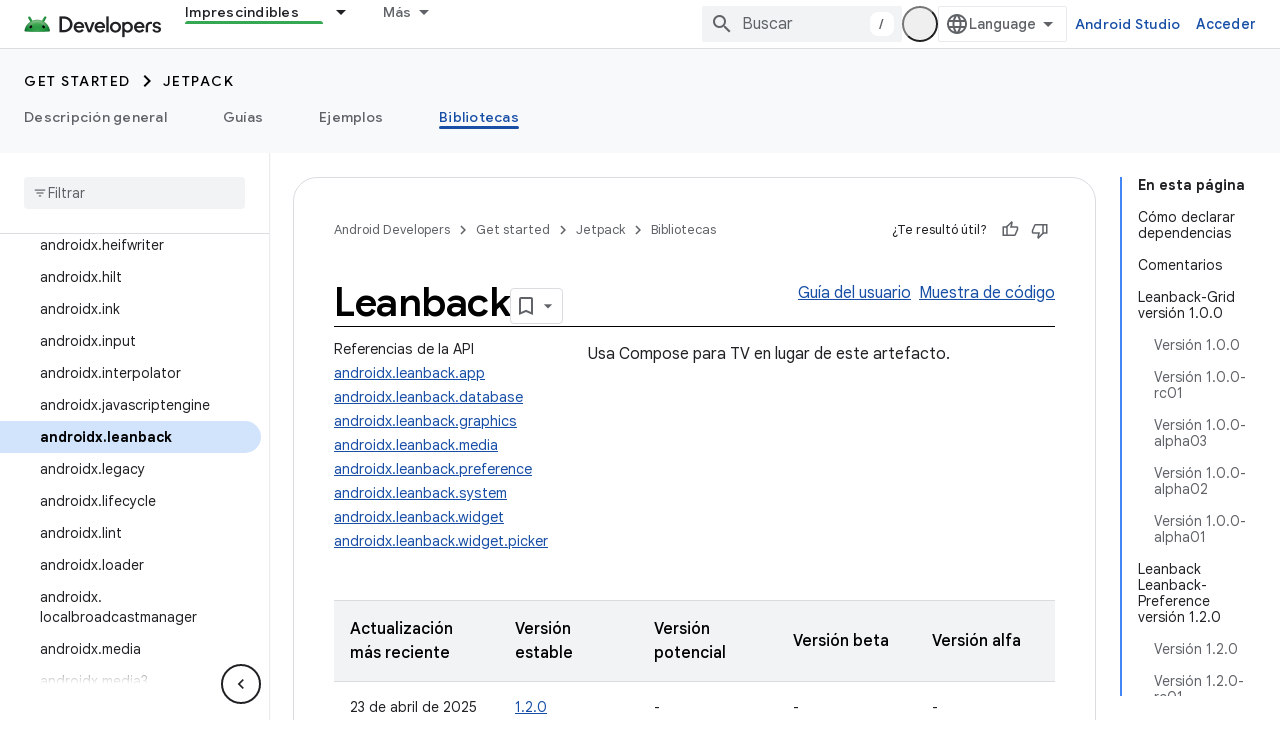

--- FILE ---
content_type: text/html; charset=utf-8
request_url: https://developer.android.com/jetpack/androidx/releases/leanback?hl=es-419
body_size: 39832
content:









<!doctype html>
<html 
      lang="es-419-x-mtfrom-en"
      dir="ltr">
  <head>
    <meta name="google-signin-client-id" content="721724668570-nbkv1cfusk7kk4eni4pjvepaus73b13t.apps.googleusercontent.com"><meta name="google-signin-scope"
          content="profile email https://www.googleapis.com/auth/developerprofiles https://www.googleapis.com/auth/developerprofiles.award https://www.googleapis.com/auth/devprofiles.full_control.firstparty"><meta property="og:site_name" content="Android Developers">
    <meta property="og:type" content="website"><meta name="theme-color" content="#34a853"><meta charset="utf-8">
    <meta content="IE=Edge" http-equiv="X-UA-Compatible">
    <meta name="viewport" content="width=device-width, initial-scale=1">
    

    <link rel="manifest" href="/_pwa/android/manifest.json"
          crossorigin="use-credentials">
    <link rel="preconnect" href="//www.gstatic.com" crossorigin>
    <link rel="preconnect" href="//fonts.gstatic.com" crossorigin>
    <link rel="preconnect" href="//fonts.googleapis.com" crossorigin>
    <link rel="preconnect" href="//apis.google.com" crossorigin>
    <link rel="preconnect" href="//www.google-analytics.com" crossorigin><link rel="stylesheet" href="//fonts.googleapis.com/css?family=Google+Sans:400,500,600,700|Google+Sans+Text:400,400italic,500,500italic,600,600italic,700,700italic|Roboto+Mono:400,500,700&display=swap">
      <link rel="stylesheet"
            href="//fonts.googleapis.com/css2?family=Material+Icons&family=Material+Symbols+Outlined&display=block"><link rel="stylesheet" href="https://www.gstatic.com/devrel-devsite/prod/v5f5028bd8220352863507a1bacc6e2ea79a725fdb2dd736f205c6da16a3d00d1/android/css/app.css">
      
        <link rel="stylesheet" href="https://www.gstatic.com/devrel-devsite/prod/v5f5028bd8220352863507a1bacc6e2ea79a725fdb2dd736f205c6da16a3d00d1/android/css/dark-theme.css" disabled>
      <link rel="shortcut icon" href="https://www.gstatic.com/devrel-devsite/prod/v5f5028bd8220352863507a1bacc6e2ea79a725fdb2dd736f205c6da16a3d00d1/android/images/favicon.svg">
    <link rel="apple-touch-icon" href="https://www.gstatic.com/devrel-devsite/prod/v5f5028bd8220352863507a1bacc6e2ea79a725fdb2dd736f205c6da16a3d00d1/android/images/touchicon-180.png"><link rel="canonical" href="https://developer.android.com/jetpack/androidx/releases/leanback?hl=es-419"><link rel="search" type="application/opensearchdescription+xml"
            title="Android Developers" href="https://developer.android.com/s/opensearch.xml?hl=es-419">
      <link rel="alternate" hreflang="en"
          href="https://developer.android.com/jetpack/androidx/releases/leanback" /><link rel="alternate" hreflang="x-default" href="https://developer.android.com/jetpack/androidx/releases/leanback" /><link rel="alternate" hreflang="ar"
          href="https://developer.android.com/jetpack/androidx/releases/leanback?hl=ar" /><link rel="alternate" hreflang="bn"
          href="https://developer.android.com/jetpack/androidx/releases/leanback?hl=bn" /><link rel="alternate" hreflang="zh-Hans"
          href="https://developer.android.com/jetpack/androidx/releases/leanback?hl=zh-cn" /><link rel="alternate" hreflang="zh-Hant"
          href="https://developer.android.com/jetpack/androidx/releases/leanback?hl=zh-tw" /><link rel="alternate" hreflang="fa"
          href="https://developer.android.com/jetpack/androidx/releases/leanback?hl=fa" /><link rel="alternate" hreflang="fr"
          href="https://developer.android.com/jetpack/androidx/releases/leanback?hl=fr" /><link rel="alternate" hreflang="de"
          href="https://developer.android.com/jetpack/androidx/releases/leanback?hl=de" /><link rel="alternate" hreflang="he"
          href="https://developer.android.com/jetpack/androidx/releases/leanback?hl=he" /><link rel="alternate" hreflang="hi"
          href="https://developer.android.com/jetpack/androidx/releases/leanback?hl=hi" /><link rel="alternate" hreflang="id"
          href="https://developer.android.com/jetpack/androidx/releases/leanback?hl=id" /><link rel="alternate" hreflang="it"
          href="https://developer.android.com/jetpack/androidx/releases/leanback?hl=it" /><link rel="alternate" hreflang="ja"
          href="https://developer.android.com/jetpack/androidx/releases/leanback?hl=ja" /><link rel="alternate" hreflang="ko"
          href="https://developer.android.com/jetpack/androidx/releases/leanback?hl=ko" /><link rel="alternate" hreflang="pl"
          href="https://developer.android.com/jetpack/androidx/releases/leanback?hl=pl" /><link rel="alternate" hreflang="pt-BR"
          href="https://developer.android.com/jetpack/androidx/releases/leanback?hl=pt-br" /><link rel="alternate" hreflang="ru"
          href="https://developer.android.com/jetpack/androidx/releases/leanback?hl=ru" /><link rel="alternate" hreflang="es-419"
          href="https://developer.android.com/jetpack/androidx/releases/leanback?hl=es-419" /><link rel="alternate" hreflang="th"
          href="https://developer.android.com/jetpack/androidx/releases/leanback?hl=th" /><link rel="alternate" hreflang="tr"
          href="https://developer.android.com/jetpack/androidx/releases/leanback?hl=tr" /><link rel="alternate" hreflang="vi"
          href="https://developer.android.com/jetpack/androidx/releases/leanback?hl=vi" /><title>Leanback &nbsp;|&nbsp; Jetpack &nbsp;|&nbsp; Android Developers</title>

<meta property="og:title" content="Leanback &nbsp;|&nbsp; Jetpack &nbsp;|&nbsp; Android Developers"><meta property="og:url" content="https://developer.android.com/jetpack/androidx/releases/leanback?hl=es-419"><meta property="og:image" content="https://developer.android.com/static/images/social/android-developers.png?hl=es-419">
  <meta property="og:image:width" content="1200">
  <meta property="og:image:height" content="675"><meta property="og:locale" content="es_419"><meta name="twitter:card" content="summary_large_image"><script type="application/ld+json">
  {
    "@context": "https://schema.org",
    "@type": "Article",
    
    "headline": "Leanback"
  }
</script><script type="application/ld+json">
  {
    "@context": "https://schema.org",
    "@type": "BreadcrumbList",
    "itemListElement": [{
      "@type": "ListItem",
      "position": 1,
      "name": "Get started",
      "item": "https://developer.android.com/get-started/overview"
    },{
      "@type": "ListItem",
      "position": 2,
      "name": "Jetpack",
      "item": "https://developer.android.com/jetpack"
    },{
      "@type": "ListItem",
      "position": 3,
      "name": "Leanback",
      "item": "https://developer.android.com/jetpack/androidx/releases/leanback"
    }]
  }
  </script><link rel="alternate machine-translated-from" hreflang="en"
        href="https://developer.android.com/jetpack/androidx/releases/leanback?hl=en">
  

  

  

  


    
      <link rel="stylesheet" href="/extras.css"></head>
  <body class="color-scheme--light"
        template="page"
        theme="android-theme"
        type="article"
        
        appearance
        
        layout="docs"
        
        
        
        
        
        display-toc
        pending>
  
    <devsite-progress type="indeterminate" id="app-progress"></devsite-progress>
  
  
    <a href="#main-content" class="skip-link button">
      
      Ir al contenido principal
    </a>
    <section class="devsite-wrapper">
      <devsite-cookie-notification-bar></devsite-cookie-notification-bar><devsite-header role="banner">
  
    





















<div class="devsite-header--inner" data-nosnippet>
  <div class="devsite-top-logo-row-wrapper-wrapper">
    <div class="devsite-top-logo-row-wrapper">
      <div class="devsite-top-logo-row">
        <button type="button" id="devsite-hamburger-menu"
          class="devsite-header-icon-button button-flat material-icons gc-analytics-event"
          data-category="Site-Wide Custom Events"
          data-label="Navigation menu button"
          visually-hidden
          aria-label="Abrir menú">
        </button>
        
<div class="devsite-product-name-wrapper">

  <a href="/" class="devsite-site-logo-link gc-analytics-event"
   data-category="Site-Wide Custom Events" data-label="Site logo" track-type="globalNav"
   track-name="androidDevelopers" track-metadata-position="nav"
   track-metadata-eventDetail="nav">
  
  <picture>
    
    <source srcset="https://www.gstatic.com/devrel-devsite/prod/v5f5028bd8220352863507a1bacc6e2ea79a725fdb2dd736f205c6da16a3d00d1/android/images/lockup-dark-theme.png"
            media="(prefers-color-scheme: dark)"
            class="devsite-dark-theme">
    
    <img src="https://www.gstatic.com/devrel-devsite/prod/v5f5028bd8220352863507a1bacc6e2ea79a725fdb2dd736f205c6da16a3d00d1/android/images/lockup.png" class="devsite-site-logo" alt="Android Developers">
  </picture>
  
</a>



  
  
  <span class="devsite-product-name">
    <ul class="devsite-breadcrumb-list"
  >
  
  <li class="devsite-breadcrumb-item
             ">
    
    
    
      
      
    
  </li>
  
</ul>
  </span>

</div>
        <div class="devsite-top-logo-row-middle">
          <div class="devsite-header-upper-tabs">
            
              
              
  <devsite-tabs class="upper-tabs">

    <nav class="devsite-tabs-wrapper" aria-label="Pestañas superiores">
      
        
          <tab class="devsite-dropdown
    devsite-dropdown-full
    devsite-active
    
    ">
  
    <a href="https://developer.android.com/jetpack?hl=es-419"
    class="devsite-tabs-content gc-analytics-event android-dropdown-tab"
      track-metadata-eventdetail="https://developer.android.com/jetpack?hl=es-419"
    
       track-type="nav"
       track-metadata-position="nav - imprescindibles"
       track-metadata-module="primary nav"
       aria-label="Imprescindibles, selected" 
       
         
           data-category="Site-Wide Custom Events"
         
           data-label="Tab: Imprescindibles"
         
           track-name="imprescindibles"
         
       >
    Imprescindibles
  
    </a>
    
      <button
         aria-haspopup="menu"
         aria-expanded="false"
         aria-label="Menú desplegable de Imprescindibles"
         track-type="nav"
         track-metadata-eventdetail="https://developer.android.com/jetpack?hl=es-419"
         track-metadata-position="nav - imprescindibles"
         track-metadata-module="primary nav"
         
          
            data-category="Site-Wide Custom Events"
          
            data-label="Tab: Imprescindibles"
          
            track-name="imprescindibles"
          
        
         class="devsite-tabs-dropdown-toggle devsite-icon devsite-icon-arrow-drop-down"></button>
    
  
  <div class="devsite-tabs-dropdown" role="menu" aria-label="submenu" hidden>
    
    <div class="devsite-tabs-dropdown-content">
      
        <div class="devsite-tabs-dropdown-column
                    android-dropdown android-dropdown-primary android-dropdown-ai">
          
            <ul class="devsite-tabs-dropdown-section
                       ">
              
                <li class="devsite-nav-title" role="heading" tooltip>Crea experiencias de IA</li>
              
              
                <li class="devsite-nav-description">Crea apps para Android impulsadas por IA con APIs de Gemini y más.
</li>
              
              
                <li class="devsite-nav-item">
                  <a href="https://developer.android.com/ai?hl=es-419"
                    
                     track-type="nav"
                     track-metadata-eventdetail="https://developer.android.com/ai?hl=es-419"
                     track-metadata-position="nav - imprescindibles"
                     track-metadata-module="tertiary nav"
                     
                       track-metadata-module_headline="crea experiencias de ia"
                     
                     tooltip
                  
                    
                     class="button button-primary"
                    
                  >
                    
                    <div class="devsite-nav-item-title">
                      Comenzar
                    </div>
                    
                  </a>
                </li>
              
            </ul>
          
        </div>
      
        <div class="devsite-tabs-dropdown-column
                    android-dropdown">
          
            <ul class="devsite-tabs-dropdown-section
                       android-dropdown-section-icon android-dropdown-section-icon-launch">
              
                <li class="devsite-nav-title" role="heading" tooltip>Comenzar</li>
              
              
                <li class="devsite-nav-description">Comienza por crear tu primera app. Puedes hacer nuestros cursos de capacitación o explorar el desarrollo de apps por tu cuenta.
</li>
              
              
                <li class="devsite-nav-item">
                  <a href="https://developer.android.com/get-started/overview?hl=es-419"
                    
                     track-type="nav"
                     track-metadata-eventdetail="https://developer.android.com/get-started/overview?hl=es-419"
                     track-metadata-position="nav - imprescindibles"
                     track-metadata-module="tertiary nav"
                     
                       track-metadata-module_headline="comenzar"
                     
                     tooltip
                  >
                    
                    <div class="devsite-nav-item-title">
                      Hello World
                    </div>
                    
                  </a>
                </li>
              
                <li class="devsite-nav-item">
                  <a href="https://developer.android.com/courses?hl=es-419"
                    
                     track-type="nav"
                     track-metadata-eventdetail="https://developer.android.com/courses?hl=es-419"
                     track-metadata-position="nav - imprescindibles"
                     track-metadata-module="tertiary nav"
                     
                       track-metadata-module_headline="comenzar"
                     
                     tooltip
                  >
                    
                    <div class="devsite-nav-item-title">
                      Cursos de capacitación
                    </div>
                    
                  </a>
                </li>
              
                <li class="devsite-nav-item">
                  <a href="https://developer.android.com/get-started/codelabs?hl=es-419"
                    
                     track-type="nav"
                     track-metadata-eventdetail="https://developer.android.com/get-started/codelabs?hl=es-419"
                     track-metadata-position="nav - imprescindibles"
                     track-metadata-module="tertiary nav"
                     
                       track-metadata-module_headline="comenzar"
                     
                     tooltip
                  >
                    
                    <div class="devsite-nav-item-title">
                      Instructivos
                    </div>
                    
                  </a>
                </li>
              
                <li class="devsite-nav-item">
                  <a href="https://developer.android.com/develop/ui/compose/adopt?hl=es-419"
                    
                     track-type="nav"
                     track-metadata-eventdetail="https://developer.android.com/develop/ui/compose/adopt?hl=es-419"
                     track-metadata-position="nav - imprescindibles"
                     track-metadata-module="tertiary nav"
                     
                       track-metadata-module_headline="comenzar"
                     
                     tooltip
                  >
                    
                    <div class="devsite-nav-item-title">
                      Compose para equipos
                    </div>
                    
                  </a>
                </li>
              
                <li class="devsite-nav-item">
                  <a href="https://developer.android.com/kotlin?hl=es-419"
                    
                     track-type="nav"
                     track-metadata-eventdetail="https://developer.android.com/kotlin?hl=es-419"
                     track-metadata-position="nav - imprescindibles"
                     track-metadata-module="tertiary nav"
                     
                       track-metadata-module_headline="comenzar"
                     
                     tooltip
                  >
                    
                    <div class="devsite-nav-item-title">
                      Kotlin para Android
                    </div>
                    
                  </a>
                </li>
              
                <li class="devsite-nav-item">
                  <a href="https://play.google.com/console/about/guides/play-commerce/?hl=es-419"
                    
                     track-type="nav"
                     track-metadata-eventdetail="https://play.google.com/console/about/guides/play-commerce/?hl=es-419"
                     track-metadata-position="nav - imprescindibles"
                     track-metadata-module="tertiary nav"
                     
                       track-metadata-module_headline="comenzar"
                     
                     tooltip
                  >
                    
                    <div class="devsite-nav-item-title">
                      Monetización con Play ↗️
                    </div>
                    
                  </a>
                </li>
              
                <li class="devsite-nav-item">
                  <a href="https://developer.android.com/developer-verification?hl=es-419"
                    
                     track-type="nav"
                     track-metadata-eventdetail="https://developer.android.com/developer-verification?hl=es-419"
                     track-metadata-position="nav - imprescindibles"
                     track-metadata-module="tertiary nav"
                     
                       track-metadata-module_headline="comenzar"
                     
                     tooltip
                  >
                    
                    <div class="devsite-nav-item-title">
                      Verificación para desarrolladores de Android
                    </div>
                    
                  </a>
                </li>
              
            </ul>
          
        </div>
      
        <div class="devsite-tabs-dropdown-column
                    android-dropdown">
          
            <ul class="devsite-tabs-dropdown-section
                       android-dropdown-section-icon android-dropdown-section-icon-multiple-screens">
              
                <li class="devsite-nav-title" role="heading" tooltip>Extiéndete por dispositivo</li>
              
              
                <li class="devsite-nav-description">Crea apps que brinden experiencias fluidas a los usuarios desde diferentes dispositivos, como teléfonos, tablets, relojes, visores y más.
</li>
              
              
                <li class="devsite-nav-item">
                  <a href="https://developer.android.com/adaptive-apps?hl=es-419"
                    
                     track-type="nav"
                     track-metadata-eventdetail="https://developer.android.com/adaptive-apps?hl=es-419"
                     track-metadata-position="nav - imprescindibles"
                     track-metadata-module="tertiary nav"
                     
                       track-metadata-module_headline="extiéndete por dispositivo"
                     
                     tooltip
                  >
                    
                    <div class="devsite-nav-item-title">
                      Apps adaptativas
                    </div>
                    
                  </a>
                </li>
              
                <li class="devsite-nav-item">
                  <a href="https://developer.android.com/xr?hl=es-419"
                    
                     track-type="nav"
                     track-metadata-eventdetail="https://developer.android.com/xr?hl=es-419"
                     track-metadata-position="nav - imprescindibles"
                     track-metadata-module="tertiary nav"
                     
                       track-metadata-module_headline="extiéndete por dispositivo"
                     
                     tooltip
                  >
                    
                    <div class="devsite-nav-item-title">
                      Android XR
                    </div>
                    
                  </a>
                </li>
              
                <li class="devsite-nav-item">
                  <a href="https://developer.android.com/wear?hl=es-419"
                    
                     track-type="nav"
                     track-metadata-eventdetail="https://developer.android.com/wear?hl=es-419"
                     track-metadata-position="nav - imprescindibles"
                     track-metadata-module="tertiary nav"
                     
                       track-metadata-module_headline="extiéndete por dispositivo"
                     
                     tooltip
                  >
                    
                    <div class="devsite-nav-item-title">
                      Wear OS
                    </div>
                    
                  </a>
                </li>
              
                <li class="devsite-nav-item">
                  <a href="https://developer.android.com/cars?hl=es-419"
                    
                     track-type="nav"
                     track-metadata-eventdetail="https://developer.android.com/cars?hl=es-419"
                     track-metadata-position="nav - imprescindibles"
                     track-metadata-module="tertiary nav"
                     
                       track-metadata-module_headline="extiéndete por dispositivo"
                     
                     tooltip
                  >
                    
                    <div class="devsite-nav-item-title">
                      Android para vehículos
                    </div>
                    
                  </a>
                </li>
              
                <li class="devsite-nav-item">
                  <a href="https://developer.android.com/tv?hl=es-419"
                    
                     track-type="nav"
                     track-metadata-eventdetail="https://developer.android.com/tv?hl=es-419"
                     track-metadata-position="nav - imprescindibles"
                     track-metadata-module="tertiary nav"
                     
                       track-metadata-module_headline="extiéndete por dispositivo"
                     
                     tooltip
                  >
                    
                    <div class="devsite-nav-item-title">
                      Android TV
                    </div>
                    
                  </a>
                </li>
              
                <li class="devsite-nav-item">
                  <a href="https://developer.android.com/chrome-os?hl=es-419"
                    
                     track-type="nav"
                     track-metadata-eventdetail="https://developer.android.com/chrome-os?hl=es-419"
                     track-metadata-position="nav - imprescindibles"
                     track-metadata-module="tertiary nav"
                     
                       track-metadata-module_headline="extiéndete por dispositivo"
                     
                     tooltip
                  >
                    
                    <div class="devsite-nav-item-title">
                      ChromeOS
                    </div>
                    
                  </a>
                </li>
              
            </ul>
          
        </div>
      
        <div class="devsite-tabs-dropdown-column
                    android-dropdown">
          
            <ul class="devsite-tabs-dropdown-section
                       android-dropdown-section-icon android-dropdown-section-icon-platform">
              
                <li class="devsite-nav-title" role="heading" tooltip>Diseña por categoría</li>
              
              
                <li class="devsite-nav-description">Sigue las instrucciones prescriptivas y bien definidas de Google para aprender a crear tu caso de uso.
</li>
              
              
                <li class="devsite-nav-item">
                  <a href="https://developer.android.com/games?hl=es-419"
                    
                     track-type="nav"
                     track-metadata-eventdetail="https://developer.android.com/games?hl=es-419"
                     track-metadata-position="nav - imprescindibles"
                     track-metadata-module="tertiary nav"
                     
                       track-metadata-module_headline="diseña por categoría"
                     
                     tooltip
                  >
                    
                    <div class="devsite-nav-item-title">
                      Juegos
                    </div>
                    
                  </a>
                </li>
              
                <li class="devsite-nav-item">
                  <a href="https://developer.android.com/media?hl=es-419"
                    
                     track-type="nav"
                     track-metadata-eventdetail="https://developer.android.com/media?hl=es-419"
                     track-metadata-position="nav - imprescindibles"
                     track-metadata-module="tertiary nav"
                     
                       track-metadata-module_headline="diseña por categoría"
                     
                     tooltip
                  >
                    
                    <div class="devsite-nav-item-title">
                      Cámara y contenido multimedia
                    </div>
                    
                  </a>
                </li>
              
                <li class="devsite-nav-item">
                  <a href="https://developer.android.com/social-and-messaging?hl=es-419"
                    
                     track-type="nav"
                     track-metadata-eventdetail="https://developer.android.com/social-and-messaging?hl=es-419"
                     track-metadata-position="nav - imprescindibles"
                     track-metadata-module="tertiary nav"
                     
                       track-metadata-module_headline="diseña por categoría"
                     
                     tooltip
                  >
                    
                    <div class="devsite-nav-item-title">
                      Redes sociales y mensajería
                    </div>
                    
                  </a>
                </li>
              
                <li class="devsite-nav-item">
                  <a href="https://developer.android.com/health-and-fitness?hl=es-419"
                    
                     track-type="nav"
                     track-metadata-eventdetail="https://developer.android.com/health-and-fitness?hl=es-419"
                     track-metadata-position="nav - imprescindibles"
                     track-metadata-module="tertiary nav"
                     
                       track-metadata-module_headline="diseña por categoría"
                     
                     tooltip
                  >
                    
                    <div class="devsite-nav-item-title">
                      Salud y bienestar
                    </div>
                    
                  </a>
                </li>
              
                <li class="devsite-nav-item">
                  <a href="https://developer.android.com/productivity?hl=es-419"
                    
                     track-type="nav"
                     track-metadata-eventdetail="https://developer.android.com/productivity?hl=es-419"
                     track-metadata-position="nav - imprescindibles"
                     track-metadata-module="tertiary nav"
                     
                       track-metadata-module_headline="diseña por categoría"
                     
                     tooltip
                  >
                    
                    <div class="devsite-nav-item-title">
                      Productividad
                    </div>
                    
                  </a>
                </li>
              
                <li class="devsite-nav-item">
                  <a href="https://developer.android.com/work/overview?hl=es-419"
                    
                     track-type="nav"
                     track-metadata-eventdetail="https://developer.android.com/work/overview?hl=es-419"
                     track-metadata-position="nav - imprescindibles"
                     track-metadata-module="tertiary nav"
                     
                       track-metadata-module_headline="diseña por categoría"
                     
                     tooltip
                  >
                    
                    <div class="devsite-nav-item-title">
                      Apps empresariales
                    </div>
                    
                  </a>
                </li>
              
            </ul>
          
        </div>
      
        <div class="devsite-tabs-dropdown-column
                    android-dropdown">
          
            <ul class="devsite-tabs-dropdown-section
                       android-dropdown-section-icon android-dropdown-section-icon-stars">
              
                <li class="devsite-nav-title" role="heading" tooltip>Recibe las novedades</li>
              
              
                <li class="devsite-nav-description">Entérate de nuevos lanzamientos de versiones a lo largo del año, únete a nuestros programas de versión preliminar y envíanos tus comentarios.
</li>
              
              
                <li class="devsite-nav-item">
                  <a href="https://developer.android.com/latest-updates?hl=es-419"
                    
                     track-type="nav"
                     track-metadata-eventdetail="https://developer.android.com/latest-updates?hl=es-419"
                     track-metadata-position="nav - imprescindibles"
                     track-metadata-module="tertiary nav"
                     
                       track-metadata-module_headline="recibe las novedades"
                     
                     tooltip
                  >
                    
                    <div class="devsite-nav-item-title">
                      Últimas actualizaciones
                    </div>
                    
                  </a>
                </li>
              
                <li class="devsite-nav-item">
                  <a href="https://developer.android.com/latest-updates/experimental?hl=es-419"
                    
                     track-type="nav"
                     track-metadata-eventdetail="https://developer.android.com/latest-updates/experimental?hl=es-419"
                     track-metadata-position="nav - imprescindibles"
                     track-metadata-module="tertiary nav"
                     
                       track-metadata-module_headline="recibe las novedades"
                     
                     tooltip
                  >
                    
                    <div class="devsite-nav-item-title">
                      Actualizaciones experimentales
                    </div>
                    
                  </a>
                </li>
              
                <li class="devsite-nav-item">
                  <a href="https://developer.android.com/studio/preview?hl=es-419"
                    
                     track-type="nav"
                     track-metadata-eventdetail="https://developer.android.com/studio/preview?hl=es-419"
                     track-metadata-position="nav - imprescindibles"
                     track-metadata-module="tertiary nav"
                     
                       track-metadata-module_headline="recibe las novedades"
                     
                     tooltip
                  >
                    
                    <div class="devsite-nav-item-title">
                      Versión preliminar de Android Studio
                    </div>
                    
                  </a>
                </li>
              
                <li class="devsite-nav-item">
                  <a href="https://developer.android.com/jetpack/androidx/versions?hl=es-419"
                    
                     track-type="nav"
                     track-metadata-eventdetail="https://developer.android.com/jetpack/androidx/versions?hl=es-419"
                     track-metadata-position="nav - imprescindibles"
                     track-metadata-module="tertiary nav"
                     
                       track-metadata-module_headline="recibe las novedades"
                     
                     tooltip
                  >
                    
                    <div class="devsite-nav-item-title">
                      Bibliotecas de Jetpack y Compose
                    </div>
                    
                  </a>
                </li>
              
                <li class="devsite-nav-item">
                  <a href="https://developer.android.com/training/wearables/versions/latest?hl=es-419"
                    
                     track-type="nav"
                     track-metadata-eventdetail="https://developer.android.com/training/wearables/versions/latest?hl=es-419"
                     track-metadata-position="nav - imprescindibles"
                     track-metadata-module="tertiary nav"
                     
                       track-metadata-module_headline="recibe las novedades"
                     
                     tooltip
                  >
                    
                    <div class="devsite-nav-item-title">
                      Versiones de Wear OS
                    </div>
                    
                  </a>
                </li>
              
                <li class="devsite-nav-item">
                  <a href="https://developer.android.com/design-for-safety/privacy-sandbox?hl=es-419"
                    
                     track-type="nav"
                     track-metadata-eventdetail="https://developer.android.com/design-for-safety/privacy-sandbox?hl=es-419"
                     track-metadata-position="nav - imprescindibles"
                     track-metadata-module="tertiary nav"
                     
                       track-metadata-module_headline="recibe las novedades"
                     
                     tooltip
                  >
                    
                    <div class="devsite-nav-item-title">
                      Privacy Sandbox ↗️
                    </div>
                    
                  </a>
                </li>
              
            </ul>
          
        </div>
      
    </div>
  </div>
</tab>
        
      
        
          <tab class="devsite-dropdown
    devsite-dropdown-full
    
    
    ">
  
    <a href="https://developer.android.com/design?hl=es-419"
    class="devsite-tabs-content gc-analytics-event android-dropdown-tab"
      track-metadata-eventdetail="https://developer.android.com/design?hl=es-419"
    
       track-type="nav"
       track-metadata-position="nav - diseño y planificación"
       track-metadata-module="primary nav"
       
       
         
           data-category="Site-Wide Custom Events"
         
           data-label="Tab: Diseño y planificación"
         
           track-name="diseño y planificación"
         
       >
    Diseño y planificación
  
    </a>
    
      <button
         aria-haspopup="menu"
         aria-expanded="false"
         aria-label="Menú desplegable de Diseño y planificación"
         track-type="nav"
         track-metadata-eventdetail="https://developer.android.com/design?hl=es-419"
         track-metadata-position="nav - diseño y planificación"
         track-metadata-module="primary nav"
         
          
            data-category="Site-Wide Custom Events"
          
            data-label="Tab: Diseño y planificación"
          
            track-name="diseño y planificación"
          
        
         class="devsite-tabs-dropdown-toggle devsite-icon devsite-icon-arrow-drop-down"></button>
    
  
  <div class="devsite-tabs-dropdown" role="menu" aria-label="submenu" hidden>
    
    <div class="devsite-tabs-dropdown-content">
      
        <div class="devsite-tabs-dropdown-column
                    android-dropdown android-dropdown-primary android-dropdown-mad">
          
            <ul class="devsite-tabs-dropdown-section
                       ">
              
                <li class="devsite-nav-title" role="heading" tooltip>Experiencias excelentes</li>
              
              
                <li class="devsite-nav-description">Crea las mejores experiencias para tus mejores usuarios.
</li>
              
              
                <li class="devsite-nav-item">
                  <a href="https://developer.android.com/quality/excellent?hl=es-419"
                    
                     track-type="nav"
                     track-metadata-eventdetail="https://developer.android.com/quality/excellent?hl=es-419"
                     track-metadata-position="nav - diseño y planificación"
                     track-metadata-module="tertiary nav"
                     
                       track-metadata-module_headline="experiencias excelentes"
                     
                     tooltip
                  
                    
                     class="button button-primary"
                    
                  >
                    
                    <div class="devsite-nav-item-title">
                      Más información
                    </div>
                    
                  </a>
                </li>
              
            </ul>
          
        </div>
      
        <div class="devsite-tabs-dropdown-column
                    android-dropdown">
          
            <ul class="devsite-tabs-dropdown-section
                       android-dropdown-section-icon android-dropdown-section-icon-layout">
              
                <li class="devsite-nav-title" role="heading" tooltip>Diseño de IU</li>
              
              
                <li class="devsite-nav-description">Diseña una interfaz de usuario atractiva con las prácticas recomendadas de Android.</li>
              
              
                <li class="devsite-nav-item">
                  <a href="https://developer.android.com/design/ui?hl=es-419"
                    
                     track-type="nav"
                     track-metadata-eventdetail="https://developer.android.com/design/ui?hl=es-419"
                     track-metadata-position="nav - diseño y planificación"
                     track-metadata-module="tertiary nav"
                     
                       track-metadata-module_headline="diseño de iu"
                     
                     tooltip
                  >
                    
                    <div class="devsite-nav-item-title">
                      Diseña para Android
                    </div>
                    
                  </a>
                </li>
              
                <li class="devsite-nav-item">
                  <a href="https://developer.android.com/design/ui/mobile?hl=es-419"
                    
                     track-type="nav"
                     track-metadata-eventdetail="https://developer.android.com/design/ui/mobile?hl=es-419"
                     track-metadata-position="nav - diseño y planificación"
                     track-metadata-module="tertiary nav"
                     
                       track-metadata-module_headline="diseño de iu"
                     
                     tooltip
                  >
                    
                    <div class="devsite-nav-item-title">
                      Dispositivos móviles
                    </div>
                    
                  </a>
                </li>
              
                <li class="devsite-nav-item">
                  <a href="https://developer.android.com/design/ui/large-screens?hl=es-419"
                    
                     track-type="nav"
                     track-metadata-eventdetail="https://developer.android.com/design/ui/large-screens?hl=es-419"
                     track-metadata-position="nav - diseño y planificación"
                     track-metadata-module="tertiary nav"
                     
                       track-metadata-module_headline="diseño de iu"
                     
                     tooltip
                  >
                    
                    <div class="devsite-nav-item-title">
                      IU adaptativa
                    </div>
                    
                  </a>
                </li>
              
                <li class="devsite-nav-item">
                  <a href="https://developer.android.com/design/ui/xr?hl=es-419"
                    
                     track-type="nav"
                     track-metadata-eventdetail="https://developer.android.com/design/ui/xr?hl=es-419"
                     track-metadata-position="nav - diseño y planificación"
                     track-metadata-module="tertiary nav"
                     
                       track-metadata-module_headline="diseño de iu"
                     
                     tooltip
                  >
                    
                    <div class="devsite-nav-item-title">
                      Visores y lentes de RE
                    </div>
                    
                  </a>
                </li>
              
                <li class="devsite-nav-item">
                  <a href="https://developer.android.com/design/ui/ai-glasses?hl=es-419"
                    
                     track-type="nav"
                     track-metadata-eventdetail="https://developer.android.com/design/ui/ai-glasses?hl=es-419"
                     track-metadata-position="nav - diseño y planificación"
                     track-metadata-module="tertiary nav"
                     
                       track-metadata-module_headline="diseño de iu"
                     
                     tooltip
                  >
                    
                    <div class="devsite-nav-item-title">
                      Lentes potenciados por IA
                    </div>
                    
                  </a>
                </li>
              
                <li class="devsite-nav-item">
                  <a href="https://developer.android.com/design/ui/widget?hl=es-419"
                    
                     track-type="nav"
                     track-metadata-eventdetail="https://developer.android.com/design/ui/widget?hl=es-419"
                     track-metadata-position="nav - diseño y planificación"
                     track-metadata-module="tertiary nav"
                     
                       track-metadata-module_headline="diseño de iu"
                     
                     tooltip
                  >
                    
                    <div class="devsite-nav-item-title">
                      Widgets
                    </div>
                    
                  </a>
                </li>
              
                <li class="devsite-nav-item">
                  <a href="https://developer.android.com/design/ui/wear?hl=es-419"
                    
                     track-type="nav"
                     track-metadata-eventdetail="https://developer.android.com/design/ui/wear?hl=es-419"
                     track-metadata-position="nav - diseño y planificación"
                     track-metadata-module="tertiary nav"
                     
                       track-metadata-module_headline="diseño de iu"
                     
                     tooltip
                  >
                    
                    <div class="devsite-nav-item-title">
                      Wear OS
                    </div>
                    
                  </a>
                </li>
              
                <li class="devsite-nav-item">
                  <a href="https://developer.android.com/design/ui/tv?hl=es-419"
                    
                     track-type="nav"
                     track-metadata-eventdetail="https://developer.android.com/design/ui/tv?hl=es-419"
                     track-metadata-position="nav - diseño y planificación"
                     track-metadata-module="tertiary nav"
                     
                       track-metadata-module_headline="diseño de iu"
                     
                     tooltip
                  >
                    
                    <div class="devsite-nav-item-title">
                      Android TV
                    </div>
                    
                  </a>
                </li>
              
                <li class="devsite-nav-item">
                  <a href="https://developer.android.com/design/ui/cars?hl=es-419"
                    
                     track-type="nav"
                     track-metadata-eventdetail="https://developer.android.com/design/ui/cars?hl=es-419"
                     track-metadata-position="nav - diseño y planificación"
                     track-metadata-module="tertiary nav"
                     
                       track-metadata-module_headline="diseño de iu"
                     
                     tooltip
                  >
                    
                    <div class="devsite-nav-item-title">
                      Android para vehículos
                    </div>
                    
                  </a>
                </li>
              
            </ul>
          
        </div>
      
        <div class="devsite-tabs-dropdown-column
                    android-dropdown">
          
            <ul class="devsite-tabs-dropdown-section
                       android-dropdown-section-icon android-dropdown-section-icon-design">
              
                <li class="devsite-nav-title" role="heading" tooltip>Arquitectura</li>
              
              
                <li class="devsite-nav-description">Diseña servicios y lógicas de app sólidas, que puedan someterse a pruebas y admitan mantenimiento.</li>
              
              
                <li class="devsite-nav-item">
                  <a href="https://developer.android.com/topic/architecture/intro?hl=es-419"
                    
                     track-type="nav"
                     track-metadata-eventdetail="https://developer.android.com/topic/architecture/intro?hl=es-419"
                     track-metadata-position="nav - diseño y planificación"
                     track-metadata-module="tertiary nav"
                     
                       track-metadata-module_headline="arquitectura"
                     
                     tooltip
                  >
                    
                    <div class="devsite-nav-item-title">
                      Introducción
                    </div>
                    
                  </a>
                </li>
              
                <li class="devsite-nav-item">
                  <a href="https://developer.android.com/topic/libraries/view-binding?hl=es-419"
                    
                     track-type="nav"
                     track-metadata-eventdetail="https://developer.android.com/topic/libraries/view-binding?hl=es-419"
                     track-metadata-position="nav - diseño y planificación"
                     track-metadata-module="tertiary nav"
                     
                       track-metadata-module_headline="arquitectura"
                     
                     tooltip
                  >
                    
                    <div class="devsite-nav-item-title">
                      Bibliotecas
                    </div>
                    
                  </a>
                </li>
              
                <li class="devsite-nav-item">
                  <a href="https://developer.android.com/guide/navigation/navigation-principles?hl=es-419"
                    
                     track-type="nav"
                     track-metadata-eventdetail="https://developer.android.com/guide/navigation/navigation-principles?hl=es-419"
                     track-metadata-position="nav - diseño y planificación"
                     track-metadata-module="tertiary nav"
                     
                       track-metadata-module_headline="arquitectura"
                     
                     tooltip
                  >
                    
                    <div class="devsite-nav-item-title">
                      Navegación
                    </div>
                    
                  </a>
                </li>
              
                <li class="devsite-nav-item">
                  <a href="https://developer.android.com/topic/modularization?hl=es-419"
                    
                     track-type="nav"
                     track-metadata-eventdetail="https://developer.android.com/topic/modularization?hl=es-419"
                     track-metadata-position="nav - diseño y planificación"
                     track-metadata-module="tertiary nav"
                     
                       track-metadata-module_headline="arquitectura"
                     
                     tooltip
                  >
                    
                    <div class="devsite-nav-item-title">
                      Modularización
                    </div>
                    
                  </a>
                </li>
              
                <li class="devsite-nav-item">
                  <a href="https://developer.android.com/training/testing/fundamentals?hl=es-419"
                    
                     track-type="nav"
                     track-metadata-eventdetail="https://developer.android.com/training/testing/fundamentals?hl=es-419"
                     track-metadata-position="nav - diseño y planificación"
                     track-metadata-module="tertiary nav"
                     
                       track-metadata-module_headline="arquitectura"
                     
                     tooltip
                  >
                    
                    <div class="devsite-nav-item-title">
                      Prueba
                    </div>
                    
                  </a>
                </li>
              
                <li class="devsite-nav-item">
                  <a href="https://developer.android.com/kotlin/multiplatform?hl=es-419"
                    
                     track-type="nav"
                     track-metadata-eventdetail="https://developer.android.com/kotlin/multiplatform?hl=es-419"
                     track-metadata-position="nav - diseño y planificación"
                     track-metadata-module="tertiary nav"
                     
                       track-metadata-module_headline="arquitectura"
                     
                     tooltip
                  >
                    
                    <div class="devsite-nav-item-title">
                      Kotlin multiplataforma
                    </div>
                    
                  </a>
                </li>
              
            </ul>
          
        </div>
      
        <div class="devsite-tabs-dropdown-column
                    android-dropdown">
          
            <ul class="devsite-tabs-dropdown-section
                       android-dropdown-section-icon android-dropdown-section-icon-vitals">
              
                <li class="devsite-nav-title" role="heading" tooltip>Calidad</li>
              
              
                <li class="devsite-nav-description">Planifica la calidad de la app y sigue los lineamientos de Play Store.</li>
              
              
                <li class="devsite-nav-item">
                  <a href="https://developer.android.com/quality?hl=es-419"
                    
                     track-type="nav"
                     track-metadata-eventdetail="https://developer.android.com/quality?hl=es-419"
                     track-metadata-position="nav - diseño y planificación"
                     track-metadata-module="tertiary nav"
                     
                       track-metadata-module_headline="calidad"
                     
                     tooltip
                  >
                    
                    <div class="devsite-nav-item-title">
                      Descripción general
                    </div>
                    
                  </a>
                </li>
              
                <li class="devsite-nav-item">
                  <a href="https://developer.android.com/quality/core-value?hl=es-419"
                    
                     track-type="nav"
                     track-metadata-eventdetail="https://developer.android.com/quality/core-value?hl=es-419"
                     track-metadata-position="nav - diseño y planificación"
                     track-metadata-module="tertiary nav"
                     
                       track-metadata-module_headline="calidad"
                     
                     tooltip
                  >
                    
                    <div class="devsite-nav-item-title">
                      Valor principal
                    </div>
                    
                  </a>
                </li>
              
                <li class="devsite-nav-item">
                  <a href="https://developer.android.com/quality/user-experience?hl=es-419"
                    
                     track-type="nav"
                     track-metadata-eventdetail="https://developer.android.com/quality/user-experience?hl=es-419"
                     track-metadata-position="nav - diseño y planificación"
                     track-metadata-module="tertiary nav"
                     
                       track-metadata-module_headline="calidad"
                     
                     tooltip
                  >
                    
                    <div class="devsite-nav-item-title">
                      Experiencia del usuario
                    </div>
                    
                  </a>
                </li>
              
                <li class="devsite-nav-item">
                  <a href="https://developer.android.com/guide/topics/ui/accessibility?hl=es-419"
                    
                     track-type="nav"
                     track-metadata-eventdetail="https://developer.android.com/guide/topics/ui/accessibility?hl=es-419"
                     track-metadata-position="nav - diseño y planificación"
                     track-metadata-module="tertiary nav"
                     
                       track-metadata-module_headline="calidad"
                     
                     tooltip
                  >
                    
                    <div class="devsite-nav-item-title">
                      Accesibilidad
                    </div>
                    
                  </a>
                </li>
              
                <li class="devsite-nav-item">
                  <a href="https://developer.android.com/quality/technical?hl=es-419"
                    
                     track-type="nav"
                     track-metadata-eventdetail="https://developer.android.com/quality/technical?hl=es-419"
                     track-metadata-position="nav - diseño y planificación"
                     track-metadata-module="tertiary nav"
                     
                       track-metadata-module_headline="calidad"
                     
                     tooltip
                  >
                    
                    <div class="devsite-nav-item-title">
                      Calidad técnica
                    </div>
                    
                  </a>
                </li>
              
                <li class="devsite-nav-item">
                  <a href="https://developer.android.com/quality/excellent?hl=es-419"
                    
                     track-type="nav"
                     track-metadata-eventdetail="https://developer.android.com/quality/excellent?hl=es-419"
                     track-metadata-position="nav - diseño y planificación"
                     track-metadata-module="tertiary nav"
                     
                       track-metadata-module_headline="calidad"
                     
                     tooltip
                  >
                    
                    <div class="devsite-nav-item-title">
                      Experiencias excelentes
                    </div>
                    
                  </a>
                </li>
              
            </ul>
          
        </div>
      
        <div class="devsite-tabs-dropdown-column
                    android-dropdown">
          
            <ul class="devsite-tabs-dropdown-section
                       android-dropdown-section-icon android-dropdown-section-icon-security-2">
              
                <li class="devsite-nav-title" role="heading" tooltip>Seguridad</li>
              
              
                <li class="devsite-nav-description">Mantén a los usuarios a salvo contra amenazas y garantiza una experiencia segura en Android.</li>
              
              
                <li class="devsite-nav-item">
                  <a href="https://developer.android.com/security?hl=es-419"
                    
                     track-type="nav"
                     track-metadata-eventdetail="https://developer.android.com/security?hl=es-419"
                     track-metadata-position="nav - diseño y planificación"
                     track-metadata-module="tertiary nav"
                     
                       track-metadata-module_headline="seguridad"
                     
                     tooltip
                  >
                    
                    <div class="devsite-nav-item-title">
                      Descripción general
                    </div>
                    
                  </a>
                </li>
              
                <li class="devsite-nav-item">
                  <a href="https://developer.android.com/privacy?hl=es-419"
                    
                     track-type="nav"
                     track-metadata-eventdetail="https://developer.android.com/privacy?hl=es-419"
                     track-metadata-position="nav - diseño y planificación"
                     track-metadata-module="tertiary nav"
                     
                       track-metadata-module_headline="seguridad"
                     
                     tooltip
                  >
                    
                    <div class="devsite-nav-item-title">
                      Privacidad
                    </div>
                    
                  </a>
                </li>
              
                <li class="devsite-nav-item">
                  <a href="https://developer.android.com/privacy?hl=es-419#app-permissions"
                    
                     track-type="nav"
                     track-metadata-eventdetail="https://developer.android.com/privacy?hl=es-419#app-permissions"
                     track-metadata-position="nav - diseño y planificación"
                     track-metadata-module="tertiary nav"
                     
                       track-metadata-module_headline="seguridad"
                     
                     tooltip
                  >
                    
                    <div class="devsite-nav-item-title">
                      Permisos
                    </div>
                    
                  </a>
                </li>
              
                <li class="devsite-nav-item">
                  <a href="https://developer.android.com/identity?hl=es-419"
                    
                     track-type="nav"
                     track-metadata-eventdetail="https://developer.android.com/identity?hl=es-419"
                     track-metadata-position="nav - diseño y planificación"
                     track-metadata-module="tertiary nav"
                     
                       track-metadata-module_headline="seguridad"
                     
                     tooltip
                  >
                    
                    <div class="devsite-nav-item-title">
                      Identidad
                    </div>
                    
                  </a>
                </li>
              
                <li class="devsite-nav-item">
                  <a href="https://developer.android.com/security/fraud-prevention?hl=es-419"
                    
                     track-type="nav"
                     track-metadata-eventdetail="https://developer.android.com/security/fraud-prevention?hl=es-419"
                     track-metadata-position="nav - diseño y planificación"
                     track-metadata-module="tertiary nav"
                     
                       track-metadata-module_headline="seguridad"
                     
                     tooltip
                  >
                    
                    <div class="devsite-nav-item-title">
                      Prevención de fraudes
                    </div>
                    
                  </a>
                </li>
              
            </ul>
          
        </div>
      
    </div>
  </div>
</tab>
        
      
        
          <tab class="devsite-dropdown
    devsite-dropdown-full
    
    
    ">
  
    <a href="https://developer.android.com/develop?hl=es-419"
    class="devsite-tabs-content gc-analytics-event android-dropdown-tab"
      track-metadata-eventdetail="https://developer.android.com/develop?hl=es-419"
    
       track-type="nav"
       track-metadata-position="nav - desarrollo"
       track-metadata-module="primary nav"
       
       
         
           data-category="Site-Wide Custom Events"
         
           data-label="Tab: Desarrollo"
         
           track-name="desarrollo"
         
       >
    Desarrollo
  
    </a>
    
      <button
         aria-haspopup="menu"
         aria-expanded="false"
         aria-label="Menú desplegable de Desarrollo"
         track-type="nav"
         track-metadata-eventdetail="https://developer.android.com/develop?hl=es-419"
         track-metadata-position="nav - desarrollo"
         track-metadata-module="primary nav"
         
          
            data-category="Site-Wide Custom Events"
          
            data-label="Tab: Desarrollo"
          
            track-name="desarrollo"
          
        
         class="devsite-tabs-dropdown-toggle devsite-icon devsite-icon-arrow-drop-down"></button>
    
  
  <div class="devsite-tabs-dropdown" role="menu" aria-label="submenu" hidden>
    
    <div class="devsite-tabs-dropdown-content">
      
        <div class="devsite-tabs-dropdown-column
                    android-dropdown android-dropdown-primary android-dropdown-studio">
          
            <ul class="devsite-tabs-dropdown-section
                       ">
              
                <li class="devsite-nav-title" role="heading" tooltip>Gemini en Android Studio</li>
              
              
                <li class="devsite-nav-description">Tu ayudante durante el desarrollo de IA en Android.
</li>
              
              
                <li class="devsite-nav-item">
                  <a href="https://developer.android.com/gemini-in-android?hl=es-419"
                    
                     track-type="nav"
                     track-metadata-eventdetail="https://developer.android.com/gemini-in-android?hl=es-419"
                     track-metadata-position="nav - desarrollo"
                     track-metadata-module="tertiary nav"
                     
                       track-metadata-module_headline="gemini en android studio"
                     
                     tooltip
                  
                    
                     class="button button-primary"
                    
                  >
                    
                    <div class="devsite-nav-item-title">
                      Más información
                    </div>
                    
                  </a>
                </li>
              
                <li class="devsite-nav-item">
                  <a href="https://developer.android.com/studio?hl=es-419"
                    
                     track-type="nav"
                     track-metadata-eventdetail="https://developer.android.com/studio?hl=es-419"
                     track-metadata-position="nav - desarrollo"
                     track-metadata-module="tertiary nav"
                     
                       track-metadata-module_headline="gemini en android studio"
                     
                     tooltip
                  
                    
                     class="button button-white"
                    
                  >
                    
                    <div class="devsite-nav-item-title">
                      Descarga Android Studio
                    </div>
                    
                  </a>
                </li>
              
            </ul>
          
        </div>
      
        <div class="devsite-tabs-dropdown-column
                    android-dropdown">
          
            <ul class="devsite-tabs-dropdown-section
                       android-dropdown-section-icon android-dropdown-section-icon-flag">
              
                <li class="devsite-nav-title" role="heading" tooltip>Áreas principales</li>
              
              
                <li class="devsite-nav-description">Obtén las muestras y la documentación de las funciones que necesitas.</li>
              
              
                <li class="devsite-nav-item">
                  <a href="https://developer.android.com/samples?hl=es-419"
                    
                     track-type="nav"
                     track-metadata-eventdetail="https://developer.android.com/samples?hl=es-419"
                     track-metadata-position="nav - desarrollo"
                     track-metadata-module="tertiary nav"
                     
                       track-metadata-module_headline="áreas principales"
                     
                     tooltip
                  >
                    
                    <div class="devsite-nav-item-title">
                      Ejemplos
                    </div>
                    
                  </a>
                </li>
              
                <li class="devsite-nav-item">
                  <a href="https://developer.android.com/develop/ui?hl=es-419"
                    
                     track-type="nav"
                     track-metadata-eventdetail="https://developer.android.com/develop/ui?hl=es-419"
                     track-metadata-position="nav - desarrollo"
                     track-metadata-module="tertiary nav"
                     
                       track-metadata-module_headline="áreas principales"
                     
                     tooltip
                  >
                    
                    <div class="devsite-nav-item-title">
                      Interfaces de usuario
                    </div>
                    
                  </a>
                </li>
              
                <li class="devsite-nav-item">
                  <a href="https://developer.android.com/develop/background-work?hl=es-419"
                    
                     track-type="nav"
                     track-metadata-eventdetail="https://developer.android.com/develop/background-work?hl=es-419"
                     track-metadata-position="nav - desarrollo"
                     track-metadata-module="tertiary nav"
                     
                       track-metadata-module_headline="áreas principales"
                     
                     tooltip
                  >
                    
                    <div class="devsite-nav-item-title">
                      Ejecución en segundo plano
                    </div>
                    
                  </a>
                </li>
              
                <li class="devsite-nav-item">
                  <a href="https://developer.android.com/guide/topics/data?hl=es-419"
                    
                     track-type="nav"
                     track-metadata-eventdetail="https://developer.android.com/guide/topics/data?hl=es-419"
                     track-metadata-position="nav - desarrollo"
                     track-metadata-module="tertiary nav"
                     
                       track-metadata-module_headline="áreas principales"
                     
                     tooltip
                  >
                    
                    <div class="devsite-nav-item-title">
                      Datos y archivos
                    </div>
                    
                  </a>
                </li>
              
                <li class="devsite-nav-item">
                  <a href="https://developer.android.com/develop/connectivity?hl=es-419"
                    
                     track-type="nav"
                     track-metadata-eventdetail="https://developer.android.com/develop/connectivity?hl=es-419"
                     track-metadata-position="nav - desarrollo"
                     track-metadata-module="tertiary nav"
                     
                       track-metadata-module_headline="áreas principales"
                     
                     tooltip
                  >
                    
                    <div class="devsite-nav-item-title">
                      Conectividad
                    </div>
                    
                  </a>
                </li>
              
                <li class="devsite-nav-item">
                  <a href="https://developer.android.com/develop?hl=es-419#core-areas"
                    
                     track-type="nav"
                     track-metadata-eventdetail="https://developer.android.com/develop?hl=es-419#core-areas"
                     track-metadata-position="nav - desarrollo"
                     track-metadata-module="tertiary nav"
                     
                       track-metadata-module_headline="áreas principales"
                     
                     tooltip
                  >
                    
                    <div class="devsite-nav-item-title">
                      Todas las áreas principales ⤵️
                    </div>
                    
                  </a>
                </li>
              
            </ul>
          
        </div>
      
        <div class="devsite-tabs-dropdown-column
                    android-dropdown">
          
            <ul class="devsite-tabs-dropdown-section
                       android-dropdown-section-icon android-dropdown-section-icon-tools-2">
              
                <li class="devsite-nav-title" role="heading" tooltip>Herramientas y flujo de trabajo</li>
              
              
                <li class="devsite-nav-description">Usa el IDE para escribir y compilar tu app, o crea tu propia canalización.</li>
              
              
                <li class="devsite-nav-item">
                  <a href="https://developer.android.com/studio/write?hl=es-419"
                    
                     track-type="nav"
                     track-metadata-eventdetail="https://developer.android.com/studio/write?hl=es-419"
                     track-metadata-position="nav - desarrollo"
                     track-metadata-module="tertiary nav"
                     
                       track-metadata-module_headline="herramientas y flujo de trabajo"
                     
                     tooltip
                  >
                    
                    <div class="devsite-nav-item-title">
                      Escribe y depura código
                    </div>
                    
                  </a>
                </li>
              
                <li class="devsite-nav-item">
                  <a href="https://developer.android.com/build/gradle-build-overview?hl=es-419"
                    
                     track-type="nav"
                     track-metadata-eventdetail="https://developer.android.com/build/gradle-build-overview?hl=es-419"
                     track-metadata-position="nav - desarrollo"
                     track-metadata-module="tertiary nav"
                     
                       track-metadata-module_headline="herramientas y flujo de trabajo"
                     
                     tooltip
                  >
                    
                    <div class="devsite-nav-item-title">
                      Compila proyectos
                    </div>
                    
                  </a>
                </li>
              
                <li class="devsite-nav-item">
                  <a href="https://developer.android.com/training/testing?hl=es-419"
                    
                     track-type="nav"
                     track-metadata-eventdetail="https://developer.android.com/training/testing?hl=es-419"
                     track-metadata-position="nav - desarrollo"
                     track-metadata-module="tertiary nav"
                     
                       track-metadata-module_headline="herramientas y flujo de trabajo"
                     
                     tooltip
                  >
                    
                    <div class="devsite-nav-item-title">
                      Prueba tu app
                    </div>
                    
                  </a>
                </li>
              
                <li class="devsite-nav-item">
                  <a href="https://developer.android.com/topic/performance/overview?hl=es-419"
                    
                     track-type="nav"
                     track-metadata-eventdetail="https://developer.android.com/topic/performance/overview?hl=es-419"
                     track-metadata-position="nav - desarrollo"
                     track-metadata-module="tertiary nav"
                     
                       track-metadata-module_headline="herramientas y flujo de trabajo"
                     
                     tooltip
                  >
                    
                    <div class="devsite-nav-item-title">
                      Rendimiento
                    </div>
                    
                  </a>
                </li>
              
                <li class="devsite-nav-item">
                  <a href="https://developer.android.com/tools?hl=es-419"
                    
                     track-type="nav"
                     track-metadata-eventdetail="https://developer.android.com/tools?hl=es-419"
                     track-metadata-position="nav - desarrollo"
                     track-metadata-module="tertiary nav"
                     
                       track-metadata-module_headline="herramientas y flujo de trabajo"
                     
                     tooltip
                  >
                    
                    <div class="devsite-nav-item-title">
                      Herramientas de línea de comandos
                    </div>
                    
                  </a>
                </li>
              
                <li class="devsite-nav-item">
                  <a href="https://developer.android.com/reference/tools/gradle-api?hl=es-419"
                    
                     track-type="nav"
                     track-metadata-eventdetail="https://developer.android.com/reference/tools/gradle-api?hl=es-419"
                     track-metadata-position="nav - desarrollo"
                     track-metadata-module="tertiary nav"
                     
                       track-metadata-module_headline="herramientas y flujo de trabajo"
                     
                     tooltip
                  >
                    
                    <div class="devsite-nav-item-title">
                      API del complemento de Gradle
                    </div>
                    
                  </a>
                </li>
              
            </ul>
          
        </div>
      
        <div class="devsite-tabs-dropdown-column
                    android-dropdown">
          
            <ul class="devsite-tabs-dropdown-section
                       android-dropdown-section-icon android-dropdown-section-icon-multiple-screens">
              
                <li class="devsite-nav-title" role="heading" tooltip>Tecnología del dispositivo</li>
              
              
                <li class="devsite-nav-description">Escribe código para factores de forma. Conecta dispositivos y comparte datos.</li>
              
              
                <li class="devsite-nav-item">
                  <a href="https://developer.android.com/guide/topics/large-screens/get-started-with-large-screens?hl=es-419"
                    
                     track-type="nav"
                     track-metadata-eventdetail="https://developer.android.com/guide/topics/large-screens/get-started-with-large-screens?hl=es-419"
                     track-metadata-position="nav - desarrollo"
                     track-metadata-module="tertiary nav"
                     
                       track-metadata-module_headline="tecnología del dispositivo"
                     
                     tooltip
                  >
                    
                    <div class="devsite-nav-item-title">
                      IU adaptativa
                    </div>
                    
                  </a>
                </li>
              
                <li class="devsite-nav-item">
                  <a href="https://developer.android.com/training/wearables?hl=es-419"
                    
                     track-type="nav"
                     track-metadata-eventdetail="https://developer.android.com/training/wearables?hl=es-419"
                     track-metadata-position="nav - desarrollo"
                     track-metadata-module="tertiary nav"
                     
                       track-metadata-module_headline="tecnología del dispositivo"
                     
                     tooltip
                  >
                    
                    <div class="devsite-nav-item-title">
                      Wear OS
                    </div>
                    
                  </a>
                </li>
              
                <li class="devsite-nav-item">
                  <a href="https://developer.android.com/develop/xr?hl=es-419"
                    
                     track-type="nav"
                     track-metadata-eventdetail="https://developer.android.com/develop/xr?hl=es-419"
                     track-metadata-position="nav - desarrollo"
                     track-metadata-module="tertiary nav"
                     
                       track-metadata-module_headline="tecnología del dispositivo"
                     
                     tooltip
                  >
                    
                    <div class="devsite-nav-item-title">
                      Android XR
                    </div>
                    
                  </a>
                </li>
              
                <li class="devsite-nav-item">
                  <a href="https://developer.android.com/health-and-fitness/guides?hl=es-419"
                    
                     track-type="nav"
                     track-metadata-eventdetail="https://developer.android.com/health-and-fitness/guides?hl=es-419"
                     track-metadata-position="nav - desarrollo"
                     track-metadata-module="tertiary nav"
                     
                       track-metadata-module_headline="tecnología del dispositivo"
                     
                     tooltip
                  >
                    
                    <div class="devsite-nav-item-title">
                      Estado de Android
                    </div>
                    
                  </a>
                </li>
              
                <li class="devsite-nav-item">
                  <a href="https://developer.android.com/training/cars?hl=es-419"
                    
                     track-type="nav"
                     track-metadata-eventdetail="https://developer.android.com/training/cars?hl=es-419"
                     track-metadata-position="nav - desarrollo"
                     track-metadata-module="tertiary nav"
                     
                       track-metadata-module_headline="tecnología del dispositivo"
                     
                     tooltip
                  >
                    
                    <div class="devsite-nav-item-title">
                      Android para vehículos
                    </div>
                    
                  </a>
                </li>
              
                <li class="devsite-nav-item">
                  <a href="https://developer.android.com/training/tv?hl=es-419"
                    
                     track-type="nav"
                     track-metadata-eventdetail="https://developer.android.com/training/tv?hl=es-419"
                     track-metadata-position="nav - desarrollo"
                     track-metadata-module="tertiary nav"
                     
                       track-metadata-module_headline="tecnología del dispositivo"
                     
                     tooltip
                  >
                    
                    <div class="devsite-nav-item-title">
                      Android TV
                    </div>
                    
                  </a>
                </li>
              
                <li class="devsite-nav-item">
                  <a href="https://developer.android.com/develop?hl=es-419#devices"
                    
                     track-type="nav"
                     track-metadata-eventdetail="https://developer.android.com/develop?hl=es-419#devices"
                     track-metadata-position="nav - desarrollo"
                     track-metadata-module="tertiary nav"
                     
                       track-metadata-module_headline="tecnología del dispositivo"
                     
                     tooltip
                  >
                    
                    <div class="devsite-nav-item-title">
                      Todos los dispositivos ⤵️
                    </div>
                    
                  </a>
                </li>
              
            </ul>
          
        </div>
      
        <div class="devsite-tabs-dropdown-column
                    android-dropdown">
          
            <ul class="devsite-tabs-dropdown-section
                       android-dropdown-section-icon android-dropdown-section-icon-core-library">
              
                <li class="devsite-nav-title" role="heading" tooltip>Bibliotecas</li>
              
              
                <li class="devsite-nav-description">Explora la documentación de referencia de las APIs con todos los detalles.</li>
              
              
                <li class="devsite-nav-item">
                  <a href="https://developer.android.com/reference/packages?hl=es-419"
                    
                     track-type="nav"
                     track-metadata-eventdetail="https://developer.android.com/reference/packages?hl=es-419"
                     track-metadata-position="nav - desarrollo"
                     track-metadata-module="tertiary nav"
                     
                       track-metadata-module_headline="bibliotecas"
                     
                     tooltip
                  >
                    
                    <div class="devsite-nav-item-title">
                      Plataforma de Android
                    </div>
                    
                  </a>
                </li>
              
                <li class="devsite-nav-item">
                  <a href="https://developer.android.com/jetpack/androidx/explorer?hl=es-419"
                    
                     track-type="nav"
                     track-metadata-eventdetail="https://developer.android.com/jetpack/androidx/explorer?hl=es-419"
                     track-metadata-position="nav - desarrollo"
                     track-metadata-module="tertiary nav"
                     
                       track-metadata-module_headline="bibliotecas"
                     
                     tooltip
                  >
                    
                    <div class="devsite-nav-item-title">
                      Bibliotecas de Jetpack
                    </div>
                    
                  </a>
                </li>
              
                <li class="devsite-nav-item">
                  <a href="https://developer.android.com/jetpack/androidx/releases/compose?hl=es-419"
                    
                     track-type="nav"
                     track-metadata-eventdetail="https://developer.android.com/jetpack/androidx/releases/compose?hl=es-419"
                     track-metadata-position="nav - desarrollo"
                     track-metadata-module="tertiary nav"
                     
                       track-metadata-module_headline="bibliotecas"
                     
                     tooltip
                  >
                    
                    <div class="devsite-nav-item-title">
                      Bibliotecas de Compose
                    </div>
                    
                  </a>
                </li>
              
                <li class="devsite-nav-item">
                  <a href="https://developers.google.com/android/reference/packages?hl=es-419"
                    
                     track-type="nav"
                     track-metadata-eventdetail="https://developers.google.com/android/reference/packages?hl=es-419"
                     track-metadata-position="nav - desarrollo"
                     track-metadata-module="tertiary nav"
                     
                       track-metadata-module_headline="bibliotecas"
                     
                     tooltip
                  >
                    
                    <div class="devsite-nav-item-title">
                      Servicios de Google Play ↗️
                    </div>
                    
                  </a>
                </li>
              
                <li class="devsite-nav-item">
                  <a href="https://play.google.com/sdks?hl=es-419"
                    
                     track-type="nav"
                     track-metadata-eventdetail="https://play.google.com/sdks?hl=es-419"
                     track-metadata-position="nav - desarrollo"
                     track-metadata-module="tertiary nav"
                     
                       track-metadata-module_headline="bibliotecas"
                     
                     tooltip
                  >
                    
                    <div class="devsite-nav-item-title">
                      Índice SDK de Google Play ↗️
                    </div>
                    
                  </a>
                </li>
              
            </ul>
          
        </div>
      
    </div>
  </div>
</tab>
        
      
        
          <tab class="devsite-dropdown
    devsite-dropdown-full
    
    
    ">
  
    <a href="https://developer.android.com/distribute?hl=es-419"
    class="devsite-tabs-content gc-analytics-event android-dropdown-tab"
      track-metadata-eventdetail="https://developer.android.com/distribute?hl=es-419"
    
       track-type="nav"
       track-metadata-position="nav - google play"
       track-metadata-module="primary nav"
       
       
         
           data-category="Site-Wide Custom Events"
         
           data-label="Tab: Google Play"
         
           track-name="google play"
         
       >
    Google Play
  
    </a>
    
      <button
         aria-haspopup="menu"
         aria-expanded="false"
         aria-label="Menú desplegable de Google Play"
         track-type="nav"
         track-metadata-eventdetail="https://developer.android.com/distribute?hl=es-419"
         track-metadata-position="nav - google play"
         track-metadata-module="primary nav"
         
          
            data-category="Site-Wide Custom Events"
          
            data-label="Tab: Google Play"
          
            track-name="google play"
          
        
         class="devsite-tabs-dropdown-toggle devsite-icon devsite-icon-arrow-drop-down"></button>
    
  
  <div class="devsite-tabs-dropdown" role="menu" aria-label="submenu" hidden>
    
    <div class="devsite-tabs-dropdown-content">
      
        <div class="devsite-tabs-dropdown-column
                    android-dropdown android-dropdown-primary android-dropdown-play">
          
            <ul class="devsite-tabs-dropdown-section
                       ">
              
                <li class="devsite-nav-title" role="heading" tooltip>Play Console</li>
              
              
                <li class="devsite-nav-description">Publica tu app o juego, y haz crecer tu negocio en Google Play.
</li>
              
              
                <li class="devsite-nav-item">
                  <a href="https://play.google.com/console?hl=es-419"
                    
                     track-type="nav"
                     track-metadata-eventdetail="https://play.google.com/console?hl=es-419"
                     track-metadata-position="nav - google play"
                     track-metadata-module="tertiary nav"
                     
                       track-metadata-module_headline="play console"
                     
                     tooltip
                  
                    
                     class="button button-white"
                    
                  >
                    
                    <div class="devsite-nav-item-title">
                      Ir a Play Console
                    </div>
                    
                  </a>
                </li>
              
                <li class="devsite-nav-item">
                  <a href="https://play.google.com/console/about/?hl=es-419"
                    
                     track-type="nav"
                     track-metadata-eventdetail="https://play.google.com/console/about/?hl=es-419"
                     track-metadata-position="nav - google play"
                     track-metadata-module="tertiary nav"
                     
                       track-metadata-module_headline="play console"
                     
                     tooltip
                  
                    
                     class="button button-primary"
                    
                  >
                    
                    <div class="devsite-nav-item-title">
                      Más información ↗️
                    </div>
                    
                  </a>
                </li>
              
            </ul>
          
        </div>
      
        <div class="devsite-tabs-dropdown-column
                    android-dropdown">
          
            <ul class="devsite-tabs-dropdown-section
                       android-dropdown-section-icon android-dropdown-section-icon-google-play">
              
                <li class="devsite-nav-title" role="heading" tooltip>Aspectos básicos</li>
              
              
                <li class="devsite-nav-description">Aprende a fomentar la participación de los usuarios, monetizar tu app y protegerla.</li>
              
              
                <li class="devsite-nav-item">
                  <a href="https://developer.android.com/distribute/play-billing?hl=es-419"
                    
                     track-type="nav"
                     track-metadata-eventdetail="https://developer.android.com/distribute/play-billing?hl=es-419"
                     track-metadata-position="nav - google play"
                     track-metadata-module="tertiary nav"
                     
                       track-metadata-module_headline="aspectos básicos"
                     
                     tooltip
                  >
                    
                    <div class="devsite-nav-item-title">
                      Monetización en Play
                    </div>
                    
                  </a>
                </li>
              
                <li class="devsite-nav-item">
                  <a href="https://developer.android.com/google/play/integrity?hl=es-419"
                    
                     track-type="nav"
                     track-metadata-eventdetail="https://developer.android.com/google/play/integrity?hl=es-419"
                     track-metadata-position="nav - google play"
                     track-metadata-module="tertiary nav"
                     
                       track-metadata-module_headline="aspectos básicos"
                     
                     tooltip
                  >
                    
                    <div class="devsite-nav-item-title">
                      Play Integrity
                    </div>
                    
                  </a>
                </li>
              
                <li class="devsite-nav-item">
                  <a href="https://developer.android.com/distribute/play-policies?hl=es-419"
                    
                     track-type="nav"
                     track-metadata-eventdetail="https://developer.android.com/distribute/play-policies?hl=es-419"
                     track-metadata-position="nav - google play"
                     track-metadata-module="tertiary nav"
                     
                       track-metadata-module_headline="aspectos básicos"
                     
                     tooltip
                  >
                    
                    <div class="devsite-nav-item-title">
                      Políticas de Play
                    </div>
                    
                  </a>
                </li>
              
                <li class="devsite-nav-item">
                  <a href="https://play.google.com/console/about/programs?hl=es-419"
                    
                     track-type="nav"
                     track-metadata-eventdetail="https://play.google.com/console/about/programs?hl=es-419"
                     track-metadata-position="nav - google play"
                     track-metadata-module="tertiary nav"
                     
                       track-metadata-module_headline="aspectos básicos"
                     
                     tooltip
                  >
                    
                    <div class="devsite-nav-item-title">
                      Programas de Play ↗️
                    </div>
                    
                  </a>
                </li>
              
            </ul>
          
        </div>
      
        <div class="devsite-tabs-dropdown-column
                    android-dropdown">
          
            <ul class="devsite-tabs-dropdown-section
                       android-dropdown-section-icon android-dropdown-section-icon-game-controller">
              
                <li class="devsite-nav-title" role="heading" tooltip>Centro de desarrollo de juegos</li>
              
              
                <li class="devsite-nav-description">Desarrolla y publica juegos. Obtén herramientas, descargas y muestras.</li>
              
              
                <li class="devsite-nav-item">
                  <a href="https://developer.android.com/games?hl=es-419"
                    
                     track-type="nav"
                     track-metadata-eventdetail="https://developer.android.com/games?hl=es-419"
                     track-metadata-position="nav - google play"
                     track-metadata-module="tertiary nav"
                     
                       track-metadata-module_headline="centro de desarrollo de juegos"
                     
                     tooltip
                  >
                    
                    <div class="devsite-nav-item-title">
                      Descripción general
                    </div>
                    
                  </a>
                </li>
              
                <li class="devsite-nav-item">
                  <a href="https://developer.android.com/guide/playcore/asset-delivery?hl=es-419"
                    
                     track-type="nav"
                     track-metadata-eventdetail="https://developer.android.com/guide/playcore/asset-delivery?hl=es-419"
                     track-metadata-position="nav - google play"
                     track-metadata-module="tertiary nav"
                     
                       track-metadata-module_headline="centro de desarrollo de juegos"
                     
                     tooltip
                  >
                    
                    <div class="devsite-nav-item-title">
                      Play Asset Delivery
                    </div>
                    
                  </a>
                </li>
              
                <li class="devsite-nav-item">
                  <a href="https://developer.android.com/games/pgs/overview?hl=es-419"
                    
                     track-type="nav"
                     track-metadata-eventdetail="https://developer.android.com/games/pgs/overview?hl=es-419"
                     track-metadata-position="nav - google play"
                     track-metadata-module="tertiary nav"
                     
                       track-metadata-module_headline="centro de desarrollo de juegos"
                     
                     tooltip
                  >
                    
                    <div class="devsite-nav-item-title">
                      Servicios de Play Games
                    </div>
                    
                  </a>
                </li>
              
                <li class="devsite-nav-item">
                  <a href="https://developer.android.com/games/playgames/overview?hl=es-419"
                    
                     track-type="nav"
                     track-metadata-eventdetail="https://developer.android.com/games/playgames/overview?hl=es-419"
                     track-metadata-position="nav - google play"
                     track-metadata-module="tertiary nav"
                     
                       track-metadata-module_headline="centro de desarrollo de juegos"
                     
                     tooltip
                  >
                    
                    <div class="devsite-nav-item-title">
                      Play Juegos para PC
                    </div>
                    
                  </a>
                </li>
              
                <li class="devsite-nav-item">
                  <a href="https://developer.android.com/distribute?hl=es-419"
                    
                     track-type="nav"
                     track-metadata-eventdetail="https://developer.android.com/distribute?hl=es-419"
                     track-metadata-position="nav - google play"
                     track-metadata-module="tertiary nav"
                     
                       track-metadata-module_headline="centro de desarrollo de juegos"
                     
                     tooltip
                  >
                    
                    <div class="devsite-nav-item-title">
                      Todas las guías de Play ⤵️
                    </div>
                    
                  </a>
                </li>
              
            </ul>
          
        </div>
      
        <div class="devsite-tabs-dropdown-column
                    android-dropdown">
          
            <ul class="devsite-tabs-dropdown-section
                       android-dropdown-section-icon android-dropdown-section-icon-core-library">
              
                <li class="devsite-nav-title" role="heading" tooltip>Bibliotecas</li>
              
              
                <li class="devsite-nav-description">Explora la documentación de referencia de las APIs con todos los detalles.</li>
              
              
                <li class="devsite-nav-item">
                  <a href="https://developer.android.com/guide/playcore/feature-delivery?hl=es-419"
                    
                     track-type="nav"
                     track-metadata-eventdetail="https://developer.android.com/guide/playcore/feature-delivery?hl=es-419"
                     track-metadata-position="nav - google play"
                     track-metadata-module="tertiary nav"
                     
                       track-metadata-module_headline="bibliotecas"
                     
                     tooltip
                  >
                    
                    <div class="devsite-nav-item-title">
                      Play Feature Delivery
                    </div>
                    
                  </a>
                </li>
              
                <li class="devsite-nav-item">
                  <a href="https://developer.android.com/guide/playcore/in-app-updates?hl=es-419"
                    
                     track-type="nav"
                     track-metadata-eventdetail="https://developer.android.com/guide/playcore/in-app-updates?hl=es-419"
                     track-metadata-position="nav - google play"
                     track-metadata-module="tertiary nav"
                     
                       track-metadata-module_headline="bibliotecas"
                     
                     tooltip
                  >
                    
                    <div class="devsite-nav-item-title">
                      Actualizaciones integradas en la app de Play
                    </div>
                    
                  </a>
                </li>
              
                <li class="devsite-nav-item">
                  <a href="https://developer.android.com/guide/playcore/in-app-review?hl=es-419"
                    
                     track-type="nav"
                     track-metadata-eventdetail="https://developer.android.com/guide/playcore/in-app-review?hl=es-419"
                     track-metadata-position="nav - google play"
                     track-metadata-module="tertiary nav"
                     
                       track-metadata-module_headline="bibliotecas"
                     
                     tooltip
                  >
                    
                    <div class="devsite-nav-item-title">
                      Opiniones integradas en la app de Play
                    </div>
                    
                  </a>
                </li>
              
                <li class="devsite-nav-item">
                  <a href="https://developer.android.com/google/play/installreferrer?hl=es-419"
                    
                     track-type="nav"
                     track-metadata-eventdetail="https://developer.android.com/google/play/installreferrer?hl=es-419"
                     track-metadata-position="nav - google play"
                     track-metadata-module="tertiary nav"
                     
                       track-metadata-module_headline="bibliotecas"
                     
                     tooltip
                  >
                    
                    <div class="devsite-nav-item-title">
                      Referente de instalación de Play
                    </div>
                    
                  </a>
                </li>
              
                <li class="devsite-nav-item">
                  <a href="https://developers.google.com/android/reference/packages?hl=es-419"
                    
                     track-type="nav"
                     track-metadata-eventdetail="https://developers.google.com/android/reference/packages?hl=es-419"
                     track-metadata-position="nav - google play"
                     track-metadata-module="tertiary nav"
                     
                       track-metadata-module_headline="bibliotecas"
                     
                     tooltip
                  >
                    
                    <div class="devsite-nav-item-title">
                      Servicios de Google Play ↗️
                    </div>
                    
                  </a>
                </li>
              
                <li class="devsite-nav-item">
                  <a href="https://play.google.com/sdks?hl=es-419"
                    
                     track-type="nav"
                     track-metadata-eventdetail="https://play.google.com/sdks?hl=es-419"
                     track-metadata-position="nav - google play"
                     track-metadata-module="tertiary nav"
                     
                       track-metadata-module_headline="bibliotecas"
                     
                     tooltip
                  >
                    
                    <div class="devsite-nav-item-title">
                      Índice SDK de Google Play ↗️
                    </div>
                    
                  </a>
                </li>
              
                <li class="devsite-nav-item">
                  <a href="https://developer.android.com/distribute?hl=es-419"
                    
                     track-type="nav"
                     track-metadata-eventdetail="https://developer.android.com/distribute?hl=es-419"
                     track-metadata-position="nav - google play"
                     track-metadata-module="tertiary nav"
                     
                       track-metadata-module_headline="bibliotecas"
                     
                     tooltip
                  >
                    
                    <div class="devsite-nav-item-title">
                      Todas las bibliotecas de Play ⤵️
                    </div>
                    
                  </a>
                </li>
              
            </ul>
          
        </div>
      
        <div class="devsite-tabs-dropdown-column
                    android-dropdown">
          
            <ul class="devsite-tabs-dropdown-section
                       android-dropdown-section-icon android-dropdown-section-icon-tools-2">
              
                <li class="devsite-nav-title" role="heading" tooltip>Herramientas y recursos</li>
              
              
                <li class="devsite-nav-description">Herramientas para publicar, promocionar y administrar tu app</li>
              
              
                <li class="devsite-nav-item">
                  <a href="https://developer.android.com/guide/app-bundle?hl=es-419"
                    
                     track-type="nav"
                     track-metadata-eventdetail="https://developer.android.com/guide/app-bundle?hl=es-419"
                     track-metadata-position="nav - google play"
                     track-metadata-module="tertiary nav"
                     
                       track-metadata-module_headline="herramientas y recursos"
                     
                     tooltip
                  >
                    
                    <div class="devsite-nav-item-title">
                      Android App Bundles
                    </div>
                    
                  </a>
                </li>
              
                <li class="devsite-nav-item">
                  <a href="https://developer.android.com/distribute/marketing-tools?hl=es-419"
                    
                     track-type="nav"
                     track-metadata-eventdetail="https://developer.android.com/distribute/marketing-tools?hl=es-419"
                     track-metadata-position="nav - google play"
                     track-metadata-module="tertiary nav"
                     
                       track-metadata-module_headline="herramientas y recursos"
                     
                     tooltip
                  >
                    
                    <div class="devsite-nav-item-title">
                      Marca y marketing
                    </div>
                    
                  </a>
                </li>
              
                <li class="devsite-nav-item">
                  <a href="https://developers.google.com/android-publisher/api-ref/rest?hl=es-419"
                    
                     track-type="nav"
                     track-metadata-eventdetail="https://developers.google.com/android-publisher/api-ref/rest?hl=es-419"
                     track-metadata-position="nav - google play"
                     track-metadata-module="tertiary nav"
                     
                       track-metadata-module_headline="herramientas y recursos"
                     
                     tooltip
                  >
                    
                    <div class="devsite-nav-item-title">
                      APIs de Play Console ↗️
                    </div>
                    
                  </a>
                </li>
              
            </ul>
          
        </div>
      
    </div>
  </div>
</tab>
        
      
        
          <tab  >
            
    <a href="https://developer.android.com/community?hl=es-419"
    class="devsite-tabs-content gc-analytics-event "
      track-metadata-eventdetail="https://developer.android.com/community?hl=es-419"
    
       track-type="nav"
       track-metadata-position="nav - comunidad"
       track-metadata-module="primary nav"
       
       
         
           data-category="Site-Wide Custom Events"
         
           data-label="Tab: Comunidad"
         
           track-name="comunidad"
         
       >
    Comunidad
  
    </a>
    
  
          </tab>
        
      
    </nav>

  </devsite-tabs>

            
           </div>
          
<devsite-search
    enable-signin
    enable-search
    enable-suggestions
      enable-query-completion
    
    
    project-name="Jetpack"
    tenant-name="Android Developers"
    
    
    
    
    
    >
  <form class="devsite-search-form" action="https://developer.android.com/s/results?hl=es-419" method="GET">
    <div class="devsite-search-container">
      <button type="button"
              search-open
              class="devsite-search-button devsite-header-icon-button button-flat material-icons"
              
              aria-label="Abrir la búsqueda"></button>
      <div class="devsite-searchbox">
        <input
          aria-activedescendant=""
          aria-autocomplete="list"
          
          aria-label="Buscar"
          aria-expanded="false"
          aria-haspopup="listbox"
          autocomplete="off"
          class="devsite-search-field devsite-search-query"
          name="q"
          
          placeholder="Buscar"
          role="combobox"
          type="text"
          value=""
          >
          <div class="devsite-search-image material-icons" aria-hidden="true">
            
          </div>
          <div class="devsite-search-shortcut-icon-container" aria-hidden="true">
            <kbd class="devsite-search-shortcut-icon">/</kbd>
          </div>
      </div>
    </div>
  </form>
  <button type="button"
          search-close
          class="devsite-search-button devsite-header-icon-button button-flat material-icons"
          
          aria-label="Cerrar la búsqueda"></button>
</devsite-search>

        </div>

        

          

          

          <devsite-appearance-selector></devsite-appearance-selector>

          
<devsite-language-selector>
  <ul role="presentation">
    
    
    <li role="presentation">
      <a role="menuitem" lang="en"
        >English</a>
    </li>
    
    <li role="presentation">
      <a role="menuitem" lang="de"
        >Deutsch</a>
    </li>
    
    <li role="presentation">
      <a role="menuitem" lang="es_419"
        >Español – América Latina</a>
    </li>
    
    <li role="presentation">
      <a role="menuitem" lang="fr"
        >Français</a>
    </li>
    
    <li role="presentation">
      <a role="menuitem" lang="id"
        >Indonesia</a>
    </li>
    
    <li role="presentation">
      <a role="menuitem" lang="it"
        >Italiano</a>
    </li>
    
    <li role="presentation">
      <a role="menuitem" lang="pl"
        >Polski</a>
    </li>
    
    <li role="presentation">
      <a role="menuitem" lang="pt_br"
        >Português – Brasil</a>
    </li>
    
    <li role="presentation">
      <a role="menuitem" lang="vi"
        >Tiếng Việt</a>
    </li>
    
    <li role="presentation">
      <a role="menuitem" lang="tr"
        >Türkçe</a>
    </li>
    
    <li role="presentation">
      <a role="menuitem" lang="ru"
        >Русский</a>
    </li>
    
    <li role="presentation">
      <a role="menuitem" lang="he"
        >עברית</a>
    </li>
    
    <li role="presentation">
      <a role="menuitem" lang="ar"
        >العربيّة</a>
    </li>
    
    <li role="presentation">
      <a role="menuitem" lang="fa"
        >فارسی</a>
    </li>
    
    <li role="presentation">
      <a role="menuitem" lang="hi"
        >हिंदी</a>
    </li>
    
    <li role="presentation">
      <a role="menuitem" lang="bn"
        >বাংলা</a>
    </li>
    
    <li role="presentation">
      <a role="menuitem" lang="th"
        >ภาษาไทย</a>
    </li>
    
    <li role="presentation">
      <a role="menuitem" lang="zh_cn"
        >中文 – 简体</a>
    </li>
    
    <li role="presentation">
      <a role="menuitem" lang="zh_tw"
        >中文 – 繁體</a>
    </li>
    
    <li role="presentation">
      <a role="menuitem" lang="ja"
        >日本語</a>
    </li>
    
    <li role="presentation">
      <a role="menuitem" lang="ko"
        >한국어</a>
    </li>
    
  </ul>
</devsite-language-selector>


          
            <a class="devsite-header-link devsite-top-button button gc-analytics-event "
    href="https://developer.android.com/studio?hl=es-419"
    data-category="Site-Wide Custom Events"
    data-label="Site header link: Android Studio"
    >
  Android Studio
</a>
          

        

        
          <devsite-user 
                        
                        
                          enable-profiles
                        
                        
                        id="devsite-user">
            
              
              <span class="button devsite-top-button" aria-hidden="true" visually-hidden>Acceder</span>
            
          </devsite-user>
        
        
        
      </div>
    </div>
  </div>



  <div class="devsite-collapsible-section
    ">
    <div class="devsite-header-background">
      
        
          <div class="devsite-product-id-row"
           >
            <div class="devsite-product-description-row">
              
                
                <div class="devsite-product-id">
                  
                  
                  
                    <ul class="devsite-breadcrumb-list"
  
    aria-label="Ruta de navegación del encabezado inferior">
  
  <li class="devsite-breadcrumb-item
             ">
    
    
    
      
        
  <a href="https://developer.android.com/get-started/overview?hl=es-419"
      
        class="devsite-breadcrumb-link gc-analytics-event"
      
        data-category="Site-Wide Custom Events"
      
        data-label="Lower Header"
      
        data-value="1"
      
        track-type="globalNav"
      
        track-name="breadcrumb"
      
        track-metadata-position="1"
      
        track-metadata-eventdetail="Get started"
      
    >
    
          Get started
        
  </a>
  
      
    
  </li>
  
  <li class="devsite-breadcrumb-item
             ">
    
      
      <div class="devsite-breadcrumb-guillemet material-icons" aria-hidden="true"></div>
    
    
    
      
        
  <a href="https://developer.android.com/jetpack?hl=es-419"
      
        class="devsite-breadcrumb-link gc-analytics-event"
      
        data-category="Site-Wide Custom Events"
      
        data-label="Lower Header"
      
        data-value="2"
      
        track-type="globalNav"
      
        track-name="breadcrumb"
      
        track-metadata-position="2"
      
        track-metadata-eventdetail="Jetpack"
      
    >
    
          Jetpack
        
  </a>
  
      
    
  </li>
  
</ul>
                </div>
                
              
              
            </div>
            
          </div>
          
        
      
      
        <div class="devsite-doc-set-nav-row">
          
          
            
            
  <devsite-tabs class="lower-tabs">

    <nav class="devsite-tabs-wrapper" aria-label="Pestañas inferiores">
      
        
          <tab  >
            
    <a href="https://developer.android.com/jetpack?hl=es-419"
    class="devsite-tabs-content gc-analytics-event "
      track-metadata-eventdetail="https://developer.android.com/jetpack?hl=es-419"
    
       track-type="nav"
       track-metadata-position="nav - descripción general"
       track-metadata-module="primary nav"
       
       
         
           data-category="Site-Wide Custom Events"
         
           data-label="Tab: Descripción general"
         
           track-name="descripción general"
         
       >
    Descripción general
  
    </a>
    
  
          </tab>
        
      
        
          <tab  >
            
    <a href="https://developer.android.com/jetpack/getting-started?hl=es-419"
    class="devsite-tabs-content gc-analytics-event "
      track-metadata-eventdetail="https://developer.android.com/jetpack/getting-started?hl=es-419"
    
       track-type="nav"
       track-metadata-position="nav - guías"
       track-metadata-module="primary nav"
       
       
         
           data-category="Site-Wide Custom Events"
         
           data-label="Tab: Guías"
         
           track-name="guías"
         
       >
    Guías
  
    </a>
    
  
          </tab>
        
      
        
          <tab  >
            
    <a href="https://developer.android.com/jetpack/samples?hl=es-419"
    class="devsite-tabs-content gc-analytics-event "
      track-metadata-eventdetail="https://developer.android.com/jetpack/samples?hl=es-419"
    
       track-type="nav"
       track-metadata-position="nav - ejemplos"
       track-metadata-module="primary nav"
       
       
         
           data-category="Site-Wide Custom Events"
         
           data-label="Tab: Ejemplos"
         
           track-name="ejemplos"
         
       >
    Ejemplos
  
    </a>
    
  
          </tab>
        
      
        
          <tab  class="devsite-active">
            
    <a href="https://developer.android.com/jetpack/androidx/explorer?hl=es-419"
    class="devsite-tabs-content gc-analytics-event "
      track-metadata-eventdetail="https://developer.android.com/jetpack/androidx/explorer?hl=es-419"
    
       track-type="nav"
       track-metadata-position="nav - bibliotecas"
       track-metadata-module="primary nav"
       aria-label="Bibliotecas, selected" 
       
         
           data-category="Site-Wide Custom Events"
         
           data-label="Tab: Bibliotecas"
         
           track-name="bibliotecas"
         
       >
    Bibliotecas
  
    </a>
    
  
          </tab>
        
      
    </nav>

  </devsite-tabs>

          
          
        </div>
      
    </div>
  </div>

</div>



  

  
</devsite-header>
      <devsite-book-nav scrollbars >
        
          





















<div class="devsite-book-nav-filter"
     >
  <span class="filter-list-icon material-icons" aria-hidden="true"></span>
  <input type="text"
         placeholder="Filtrar"
         
         aria-label="Escribe para filtrar"
         role="searchbox">
  
  <span class="filter-clear-button hidden"
        data-title="Borrar filtro"
        aria-label="Borrar filtro"
        role="button"
        tabindex="0"></span>
</div>

<nav class="devsite-book-nav devsite-nav nocontent"
     aria-label="Menú lateral">
  <div class="devsite-mobile-header">
    <button type="button"
            id="devsite-close-nav"
            class="devsite-header-icon-button button-flat material-icons gc-analytics-event"
            data-category="Site-Wide Custom Events"
            data-label="Close navigation"
            aria-label="Cerrar navegación">
    </button>
    <div class="devsite-product-name-wrapper">

  <a href="/" class="devsite-site-logo-link gc-analytics-event"
   data-category="Site-Wide Custom Events" data-label="Site logo" track-type="globalNav"
   track-name="androidDevelopers" track-metadata-position="nav"
   track-metadata-eventDetail="nav">
  
  <picture>
    
    <source srcset="https://www.gstatic.com/devrel-devsite/prod/v5f5028bd8220352863507a1bacc6e2ea79a725fdb2dd736f205c6da16a3d00d1/android/images/lockup-dark-theme.png"
            media="(prefers-color-scheme: dark)"
            class="devsite-dark-theme">
    
    <img src="https://www.gstatic.com/devrel-devsite/prod/v5f5028bd8220352863507a1bacc6e2ea79a725fdb2dd736f205c6da16a3d00d1/android/images/lockup.png" class="devsite-site-logo" alt="Android Developers">
  </picture>
  
</a>


  
      <span class="devsite-product-name">
        
        
        <ul class="devsite-breadcrumb-list"
  >
  
  <li class="devsite-breadcrumb-item
             ">
    
    
    
      
      
    
  </li>
  
</ul>
      </span>
    

</div>
  </div>

  <div class="devsite-book-nav-wrapper">
    <div class="devsite-mobile-nav-top">
      
        <ul class="devsite-nav-list">
          
            <li class="devsite-nav-item">
              
  
  <a href="/jetpack"
    
       class="devsite-nav-title gc-analytics-event
              
              devsite-nav-active"
    

    
      
        data-category="Site-Wide Custom Events"
      
        data-label="Tab: Imprescindibles"
      
        track-name="imprescindibles"
      
    
     data-category="Site-Wide Custom Events"
     data-label="Responsive Tab: Imprescindibles"
     track-type="globalNav"
     track-metadata-eventDetail="globalMenu"
     track-metadata-position="nav">
  
    <span class="devsite-nav-text" tooltip >
      Imprescindibles
   </span>
    
  
  </a>
  

  
    <ul class="devsite-nav-responsive-tabs devsite-nav-has-menu
               ">
      
<li class="devsite-nav-item">

  
  <span
    
       class="devsite-nav-title"
       tooltip
    
    
      
        data-category="Site-Wide Custom Events"
      
        data-label="Tab: Imprescindibles"
      
        track-name="imprescindibles"
      
    >
  
    <span class="devsite-nav-text" tooltip menu="Imprescindibles">
      Más
   </span>
    
    <span class="devsite-nav-icon material-icons" data-icon="forward"
          menu="Imprescindibles">
    </span>
    
  
  </span>
  

</li>

    </ul>
  
              
                <ul class="devsite-nav-responsive-tabs">
                  
                    
                    
                    
                    <li class="devsite-nav-item">
                      
  
  <a href="/jetpack"
    
       class="devsite-nav-title gc-analytics-event
              
              "
    

    
      
        data-category="Site-Wide Custom Events"
      
        data-label="Tab: Descripción general"
      
        track-name="descripción general"
      
    
     data-category="Site-Wide Custom Events"
     data-label="Responsive Tab: Descripción general"
     track-type="globalNav"
     track-metadata-eventDetail="globalMenu"
     track-metadata-position="nav">
  
    <span class="devsite-nav-text" tooltip >
      Descripción general
   </span>
    
  
  </a>
  

  
                    </li>
                  
                    
                    
                    
                    <li class="devsite-nav-item">
                      
  
  <a href="/jetpack/getting-started"
    
       class="devsite-nav-title gc-analytics-event
              
              "
    

    
      
        data-category="Site-Wide Custom Events"
      
        data-label="Tab: Guías"
      
        track-name="guías"
      
    
     data-category="Site-Wide Custom Events"
     data-label="Responsive Tab: Guías"
     track-type="globalNav"
     track-metadata-eventDetail="globalMenu"
     track-metadata-position="nav">
  
    <span class="devsite-nav-text" tooltip >
      Guías
   </span>
    
  
  </a>
  

  
                    </li>
                  
                    
                    
                    
                    <li class="devsite-nav-item">
                      
  
  <a href="/jetpack/samples"
    
       class="devsite-nav-title gc-analytics-event
              
              "
    

    
      
        data-category="Site-Wide Custom Events"
      
        data-label="Tab: Ejemplos"
      
        track-name="ejemplos"
      
    
     data-category="Site-Wide Custom Events"
     data-label="Responsive Tab: Ejemplos"
     track-type="globalNav"
     track-metadata-eventDetail="globalMenu"
     track-metadata-position="nav">
  
    <span class="devsite-nav-text" tooltip >
      Ejemplos
   </span>
    
  
  </a>
  

  
                    </li>
                  
                    
                    
                    
                    <li class="devsite-nav-item">
                      
  
  <a href="/jetpack/androidx/explorer"
    
       class="devsite-nav-title gc-analytics-event
              
              devsite-nav-active"
    

    
      
        data-category="Site-Wide Custom Events"
      
        data-label="Tab: Bibliotecas"
      
        track-name="bibliotecas"
      
    
     data-category="Site-Wide Custom Events"
     data-label="Responsive Tab: Bibliotecas"
     track-type="globalNav"
     track-metadata-eventDetail="globalMenu"
     track-metadata-position="nav">
  
    <span class="devsite-nav-text" tooltip menu="_book">
      Bibliotecas
   </span>
    
  
  </a>
  

  
                    </li>
                  
                </ul>
              
            </li>
          
            <li class="devsite-nav-item">
              
  
  <a href="/design"
    
       class="devsite-nav-title gc-analytics-event
              
              "
    

    
      
        data-category="Site-Wide Custom Events"
      
        data-label="Tab: Diseño y planificación"
      
        track-name="diseño y planificación"
      
    
     data-category="Site-Wide Custom Events"
     data-label="Responsive Tab: Diseño y planificación"
     track-type="globalNav"
     track-metadata-eventDetail="globalMenu"
     track-metadata-position="nav">
  
    <span class="devsite-nav-text" tooltip >
      Diseño y planificación
   </span>
    
  
  </a>
  

  
    <ul class="devsite-nav-responsive-tabs devsite-nav-has-menu
               ">
      
<li class="devsite-nav-item">

  
  <span
    
       class="devsite-nav-title"
       tooltip
    
    
      
        data-category="Site-Wide Custom Events"
      
        data-label="Tab: Diseño y planificación"
      
        track-name="diseño y planificación"
      
    >
  
    <span class="devsite-nav-text" tooltip menu="Diseño y planificación">
      Más
   </span>
    
    <span class="devsite-nav-icon material-icons" data-icon="forward"
          menu="Diseño y planificación">
    </span>
    
  
  </span>
  

</li>

    </ul>
  
              
            </li>
          
            <li class="devsite-nav-item">
              
  
  <a href="/develop"
    
       class="devsite-nav-title gc-analytics-event
              
              "
    

    
      
        data-category="Site-Wide Custom Events"
      
        data-label="Tab: Desarrollo"
      
        track-name="desarrollo"
      
    
     data-category="Site-Wide Custom Events"
     data-label="Responsive Tab: Desarrollo"
     track-type="globalNav"
     track-metadata-eventDetail="globalMenu"
     track-metadata-position="nav">
  
    <span class="devsite-nav-text" tooltip >
      Desarrollo
   </span>
    
  
  </a>
  

  
    <ul class="devsite-nav-responsive-tabs devsite-nav-has-menu
               ">
      
<li class="devsite-nav-item">

  
  <span
    
       class="devsite-nav-title"
       tooltip
    
    
      
        data-category="Site-Wide Custom Events"
      
        data-label="Tab: Desarrollo"
      
        track-name="desarrollo"
      
    >
  
    <span class="devsite-nav-text" tooltip menu="Desarrollo">
      Más
   </span>
    
    <span class="devsite-nav-icon material-icons" data-icon="forward"
          menu="Desarrollo">
    </span>
    
  
  </span>
  

</li>

    </ul>
  
              
            </li>
          
            <li class="devsite-nav-item">
              
  
  <a href="/distribute"
    
       class="devsite-nav-title gc-analytics-event
              
              "
    

    
      
        data-category="Site-Wide Custom Events"
      
        data-label="Tab: Google Play"
      
        track-name="google play"
      
    
     data-category="Site-Wide Custom Events"
     data-label="Responsive Tab: Google Play"
     track-type="globalNav"
     track-metadata-eventDetail="globalMenu"
     track-metadata-position="nav">
  
    <span class="devsite-nav-text" tooltip >
      Google Play
   </span>
    
  
  </a>
  

  
    <ul class="devsite-nav-responsive-tabs devsite-nav-has-menu
               ">
      
<li class="devsite-nav-item">

  
  <span
    
       class="devsite-nav-title"
       tooltip
    
    
      
        data-category="Site-Wide Custom Events"
      
        data-label="Tab: Google Play"
      
        track-name="google play"
      
    >
  
    <span class="devsite-nav-text" tooltip menu="Google Play">
      Más
   </span>
    
    <span class="devsite-nav-icon material-icons" data-icon="forward"
          menu="Google Play">
    </span>
    
  
  </span>
  

</li>

    </ul>
  
              
            </li>
          
            <li class="devsite-nav-item">
              
  
  <a href="/community"
    
       class="devsite-nav-title gc-analytics-event
              
              "
    

    
      
        data-category="Site-Wide Custom Events"
      
        data-label="Tab: Comunidad"
      
        track-name="comunidad"
      
    
     data-category="Site-Wide Custom Events"
     data-label="Responsive Tab: Comunidad"
     track-type="globalNav"
     track-metadata-eventDetail="globalMenu"
     track-metadata-position="nav">
  
    <span class="devsite-nav-text" tooltip >
      Comunidad
   </span>
    
  
  </a>
  

  
              
            </li>
          
          
    
    
<li class="devsite-nav-item">

  
  <a href="/studio"
    
       class="devsite-nav-title gc-analytics-event "
    

    
     data-category="Site-Wide Custom Events"
     data-label="Responsive Tab: Android Studio"
     track-type="navMenu"
     track-metadata-eventDetail="globalMenu"
     track-metadata-position="nav">
  
    <span class="devsite-nav-text" tooltip >
      Android Studio
   </span>
    
  
  </a>
  

</li>

  
          
        </ul>
      
    </div>
    
      <div class="devsite-mobile-nav-bottom">
        
          
          <ul class="devsite-nav-list" menu="_book">
            <li class="devsite-nav-item"><a href="/jetpack/androidx/explorer"
        class="devsite-nav-title gc-analytics-event"
        data-category="Site-Wide Custom Events"
        data-label="Book nav link, pathname: /jetpack/androidx/explorer"
        track-type="bookNav"
        track-name="click"
        track-metadata-eventdetail="/jetpack/androidx/explorer"
      ><span class="devsite-nav-text" tooltip>Explora las bibliotecas</span></a></li>

  <li class="devsite-nav-item
           devsite-nav-expandable"><div class="devsite-expandable-nav">
      <a class="devsite-nav-toggle" aria-hidden="true"></a><div class="devsite-nav-title devsite-nav-title-no-path" tabindex="0" role="button">
        <span class="devsite-nav-text" tooltip>Versiones de la biblioteca</span>
      </div><ul class="devsite-nav-section"><li class="devsite-nav-item"><a href="/jetpack/androidx/versions"
        class="devsite-nav-title gc-analytics-event"
        data-category="Site-Wide Custom Events"
        data-label="Book nav link, pathname: /jetpack/androidx/versions"
        track-type="bookNav"
        track-name="click"
        track-metadata-eventdetail="/jetpack/androidx/versions"
      ><span class="devsite-nav-text" tooltip>Descripción general</span></a></li><li class="devsite-nav-item"><a href="/jetpack/androidx/versions/all-channel"
        class="devsite-nav-title gc-analytics-event"
        data-category="Site-Wide Custom Events"
        data-label="Book nav link, pathname: /jetpack/androidx/versions/all-channel"
        track-type="bookNav"
        track-name="click"
        track-metadata-eventdetail="/jetpack/androidx/versions/all-channel"
      ><span class="devsite-nav-text" tooltip>Todos los canales</span></a></li><li class="devsite-nav-item"><a href="/jetpack/androidx/versions/stable-channel"
        class="devsite-nav-title gc-analytics-event"
        data-category="Site-Wide Custom Events"
        data-label="Book nav link, pathname: /jetpack/androidx/versions/stable-channel"
        track-type="bookNav"
        track-name="click"
        track-metadata-eventdetail="/jetpack/androidx/versions/stable-channel"
      ><span class="devsite-nav-text" tooltip>Canal estable</span></a></li><li class="devsite-nav-item"><a href="/jetpack/androidx/versions/rc-channel"
        class="devsite-nav-title gc-analytics-event"
        data-category="Site-Wide Custom Events"
        data-label="Book nav link, pathname: /jetpack/androidx/versions/rc-channel"
        track-type="bookNav"
        track-name="click"
        track-metadata-eventdetail="/jetpack/androidx/versions/rc-channel"
      ><span class="devsite-nav-text" tooltip>Canal RC</span></a></li><li class="devsite-nav-item"><a href="/jetpack/androidx/versions/beta-channel"
        class="devsite-nav-title gc-analytics-event"
        data-category="Site-Wide Custom Events"
        data-label="Book nav link, pathname: /jetpack/androidx/versions/beta-channel"
        track-type="bookNav"
        track-name="click"
        track-metadata-eventdetail="/jetpack/androidx/versions/beta-channel"
      ><span class="devsite-nav-text" tooltip>Canal Beta</span></a></li><li class="devsite-nav-item"><a href="/jetpack/androidx/versions/alpha-channel"
        class="devsite-nav-title gc-analytics-event"
        data-category="Site-Wide Custom Events"
        data-label="Book nav link, pathname: /jetpack/androidx/versions/alpha-channel"
        track-type="bookNav"
        track-name="click"
        track-metadata-eventdetail="/jetpack/androidx/versions/alpha-channel"
      ><span class="devsite-nav-text" tooltip>Canal Alfa</span></a></li></ul></div></li>

  <li class="devsite-nav-item
           devsite-nav-expandable"><div class="devsite-expandable-nav">
      <a class="devsite-nav-toggle" aria-hidden="true"></a><div class="devsite-nav-title devsite-nav-title-no-path" tabindex="0" role="button">
        <span class="devsite-nav-text" tooltip>Notas de la versión</span>
      </div><ul class="devsite-nav-section"><li class="devsite-nav-item"><a href="/jetpack/androidx/releases/activity"
        class="devsite-nav-title gc-analytics-event"
        data-category="Site-Wide Custom Events"
        data-label="Book nav link, pathname: /jetpack/androidx/releases/activity"
        track-type="bookNav"
        track-name="click"
        track-metadata-eventdetail="/jetpack/androidx/releases/activity"
      ><span class="devsite-nav-text" tooltip>androidx.activity</span></a></li><li class="devsite-nav-item"><a href="/jetpack/androidx/releases/ads"
        class="devsite-nav-title gc-analytics-event"
        data-category="Site-Wide Custom Events"
        data-label="Book nav link, pathname: /jetpack/androidx/releases/ads"
        track-type="bookNav"
        track-name="click"
        track-metadata-eventdetail="/jetpack/androidx/releases/ads"
      ><span class="devsite-nav-text" tooltip>androidx.ads</span></a></li><li class="devsite-nav-item"><a href="/jetpack/androidx/releases/annotation"
        class="devsite-nav-title gc-analytics-event"
        data-category="Site-Wide Custom Events"
        data-label="Book nav link, pathname: /jetpack/androidx/releases/annotation"
        track-type="bookNav"
        track-name="click"
        track-metadata-eventdetail="/jetpack/androidx/releases/annotation"
      ><span class="devsite-nav-text" tooltip>androidx.annotation</span></a></li><li class="devsite-nav-item"><a href="/jetpack/androidx/releases/appcompat"
        class="devsite-nav-title gc-analytics-event"
        data-category="Site-Wide Custom Events"
        data-label="Book nav link, pathname: /jetpack/androidx/releases/appcompat"
        track-type="bookNav"
        track-name="click"
        track-metadata-eventdetail="/jetpack/androidx/releases/appcompat"
      ><span class="devsite-nav-text" tooltip>androidx.appcompat</span></a></li><li class="devsite-nav-item"><a href="/jetpack/androidx/releases/appfunctions"
        class="devsite-nav-title gc-analytics-event"
        data-category="Site-Wide Custom Events"
        data-label="Book nav link, pathname: /jetpack/androidx/releases/appfunctions"
        track-type="bookNav"
        track-name="click"
        track-metadata-eventdetail="/jetpack/androidx/releases/appfunctions"
      ><span class="devsite-nav-text" tooltip>androidx.appfunctions</span></a></li><li class="devsite-nav-item"><a href="/jetpack/androidx/releases/appsearch"
        class="devsite-nav-title gc-analytics-event"
        data-category="Site-Wide Custom Events"
        data-label="Book nav link, pathname: /jetpack/androidx/releases/appsearch"
        track-type="bookNav"
        track-name="click"
        track-metadata-eventdetail="/jetpack/androidx/releases/appsearch"
      ><span class="devsite-nav-text" tooltip>androidx.appsearch</span></a></li><li class="devsite-nav-item"><a href="/jetpack/androidx/releases/arch-core"
        class="devsite-nav-title gc-analytics-event"
        data-category="Site-Wide Custom Events"
        data-label="Book nav link, pathname: /jetpack/androidx/releases/arch-core"
        track-type="bookNav"
        track-name="click"
        track-metadata-eventdetail="/jetpack/androidx/releases/arch-core"
      ><span class="devsite-nav-text" tooltip>androidx.arch.core</span></a></li><li class="devsite-nav-item"><a href="/jetpack/androidx/releases/asynclayoutinflater"
        class="devsite-nav-title gc-analytics-event"
        data-category="Site-Wide Custom Events"
        data-label="Book nav link, pathname: /jetpack/androidx/releases/asynclayoutinflater"
        track-type="bookNav"
        track-name="click"
        track-metadata-eventdetail="/jetpack/androidx/releases/asynclayoutinflater"
      ><span class="devsite-nav-text" tooltip>androidx.asynclayoutinflater</span></a></li><li class="devsite-nav-item"><a href="/jetpack/androidx/releases/autofill"
        class="devsite-nav-title gc-analytics-event"
        data-category="Site-Wide Custom Events"
        data-label="Book nav link, pathname: /jetpack/androidx/releases/autofill"
        track-type="bookNav"
        track-name="click"
        track-metadata-eventdetail="/jetpack/androidx/releases/autofill"
      ><span class="devsite-nav-text" tooltip>androidx.autofill</span></a></li><li class="devsite-nav-item"><a href="/jetpack/androidx/releases/benchmark"
        class="devsite-nav-title gc-analytics-event"
        data-category="Site-Wide Custom Events"
        data-label="Book nav link, pathname: /jetpack/androidx/releases/benchmark"
        track-type="bookNav"
        track-name="click"
        track-metadata-eventdetail="/jetpack/androidx/releases/benchmark"
      ><span class="devsite-nav-text" tooltip>androidx.benchmark</span></a></li><li class="devsite-nav-item"><a href="/jetpack/androidx/releases/biometric"
        class="devsite-nav-title gc-analytics-event"
        data-category="Site-Wide Custom Events"
        data-label="Book nav link, pathname: /jetpack/androidx/releases/biometric"
        track-type="bookNav"
        track-name="click"
        track-metadata-eventdetail="/jetpack/androidx/releases/biometric"
      ><span class="devsite-nav-text" tooltip>androidx.biometric</span></a></li><li class="devsite-nav-item"><a href="/jetpack/androidx/releases/bluetooth"
        class="devsite-nav-title gc-analytics-event"
        data-category="Site-Wide Custom Events"
        data-label="Book nav link, pathname: /jetpack/androidx/releases/bluetooth"
        track-type="bookNav"
        track-name="click"
        track-metadata-eventdetail="/jetpack/androidx/releases/bluetooth"
      ><span class="devsite-nav-text" tooltip>androidx.Bluetooth</span></a></li><li class="devsite-nav-item"><a href="/jetpack/androidx/releases/browser"
        class="devsite-nav-title gc-analytics-event"
        data-category="Site-Wide Custom Events"
        data-label="Book nav link, pathname: /jetpack/androidx/releases/browser"
        track-type="bookNav"
        track-name="click"
        track-metadata-eventdetail="/jetpack/androidx/releases/browser"
      ><span class="devsite-nav-text" tooltip>androidx.browser</span></a></li><li class="devsite-nav-item"><a href="/jetpack/androidx/releases/camera"
        class="devsite-nav-title gc-analytics-event"
        data-category="Site-Wide Custom Events"
        data-label="Book nav link, pathname: /jetpack/androidx/releases/camera"
        track-type="bookNav"
        track-name="click"
        track-metadata-eventdetail="/jetpack/androidx/releases/camera"
      ><span class="devsite-nav-text" tooltip>androidx.camera</span></a></li><li class="devsite-nav-item"><a href="/jetpack/androidx/releases/camera-featurecombinationquery"
        class="devsite-nav-title gc-analytics-event"
        data-category="Site-Wide Custom Events"
        data-label="Book nav link, pathname: /jetpack/androidx/releases/camera-featurecombinationquery"
        track-type="bookNav"
        track-name="click"
        track-metadata-eventdetail="/jetpack/androidx/releases/camera-featurecombinationquery"
      ><span class="devsite-nav-text" tooltip>androidx.camera.featurecombinationquery</span></a></li><li class="devsite-nav-item"><a href="/jetpack/androidx/releases/camera-media3"
        class="devsite-nav-title gc-analytics-event"
        data-category="Site-Wide Custom Events"
        data-label="Book nav link, pathname: /jetpack/androidx/releases/camera-media3"
        track-type="bookNav"
        track-name="click"
        track-metadata-eventdetail="/jetpack/androidx/releases/camera-media3"
      ><span class="devsite-nav-text" tooltip>androidx.camera.media3</span></a></li><li class="devsite-nav-item"><a href="/jetpack/androidx/releases/camera-viewfinder"
        class="devsite-nav-title gc-analytics-event"
        data-category="Site-Wide Custom Events"
        data-label="Book nav link, pathname: /jetpack/androidx/releases/camera-viewfinder"
        track-type="bookNav"
        track-name="click"
        track-metadata-eventdetail="/jetpack/androidx/releases/camera-viewfinder"
      ><span class="devsite-nav-text" tooltip>androidx.camera.viewfinder</span></a></li><li class="devsite-nav-item"><a href="/jetpack/androidx/releases/car"
        class="devsite-nav-title gc-analytics-event"
        data-category="Site-Wide Custom Events"
        data-label="Book nav link, pathname: /jetpack/androidx/releases/car"
        track-type="bookNav"
        track-name="click"
        track-metadata-eventdetail="/jetpack/androidx/releases/car"
      ><span class="devsite-nav-text" tooltip>androidx.car</span></a></li><li class="devsite-nav-item"><a href="/jetpack/androidx/releases/car-app"
        class="devsite-nav-title gc-analytics-event"
        data-category="Site-Wide Custom Events"
        data-label="Book nav link, pathname: /jetpack/androidx/releases/car-app"
        track-type="bookNav"
        track-name="click"
        track-metadata-eventdetail="/jetpack/androidx/releases/car-app"
      ><span class="devsite-nav-text" tooltip>androidx.car.app</span></a></li><li class="devsite-nav-item"><a href="/jetpack/androidx/releases/cardview"
        class="devsite-nav-title gc-analytics-event"
        data-category="Site-Wide Custom Events"
        data-label="Book nav link, pathname: /jetpack/androidx/releases/cardview"
        track-type="bookNav"
        track-name="click"
        track-metadata-eventdetail="/jetpack/androidx/releases/cardview"
      ><span class="devsite-nav-text" tooltip>androidx.cardview</span></a></li><li class="devsite-nav-item"><a href="/jetpack/androidx/releases/collection"
        class="devsite-nav-title gc-analytics-event"
        data-category="Site-Wide Custom Events"
        data-label="Book nav link, pathname: /jetpack/androidx/releases/collection"
        track-type="bookNav"
        track-name="click"
        track-metadata-eventdetail="/jetpack/androidx/releases/collection"
      ><span class="devsite-nav-text" tooltip>androidx.collection</span></a></li><li class="devsite-nav-item"><a href="/jetpack/androidx/releases/compose"
        class="devsite-nav-title gc-analytics-event"
        data-category="Site-Wide Custom Events"
        data-label="Book nav link, pathname: /jetpack/androidx/releases/compose"
        track-type="bookNav"
        track-name="click"
        track-metadata-eventdetail="/jetpack/androidx/releases/compose"
      ><span class="devsite-nav-text" tooltip>androidx.compose</span></a></li><li class="devsite-nav-item"><a href="/jetpack/androidx/releases/compose-animation"
        class="devsite-nav-title gc-analytics-event"
        data-category="Site-Wide Custom Events"
        data-label="Book nav link, pathname: /jetpack/androidx/releases/compose-animation"
        track-type="bookNav"
        track-name="click"
        track-metadata-eventdetail="/jetpack/androidx/releases/compose-animation"
      ><span class="devsite-nav-text" tooltip>androidx.compose.animation</span></a></li><li class="devsite-nav-item"><a href="/jetpack/androidx/releases/compose-compiler"
        class="devsite-nav-title gc-analytics-event"
        data-category="Site-Wide Custom Events"
        data-label="Book nav link, pathname: /jetpack/androidx/releases/compose-compiler"
        track-type="bookNav"
        track-name="click"
        track-metadata-eventdetail="/jetpack/androidx/releases/compose-compiler"
      ><span class="devsite-nav-text" tooltip>androidx.compose.compiler</span></a></li><li class="devsite-nav-item"><a href="/jetpack/androidx/releases/compose-foundation"
        class="devsite-nav-title gc-analytics-event"
        data-category="Site-Wide Custom Events"
        data-label="Book nav link, pathname: /jetpack/androidx/releases/compose-foundation"
        track-type="bookNav"
        track-name="click"
        track-metadata-eventdetail="/jetpack/androidx/releases/compose-foundation"
      ><span class="devsite-nav-text" tooltip>androidx.compose.foundation</span></a></li><li class="devsite-nav-item"><a href="/jetpack/androidx/releases/compose-material"
        class="devsite-nav-title gc-analytics-event"
        data-category="Site-Wide Custom Events"
        data-label="Book nav link, pathname: /jetpack/androidx/releases/compose-material"
        track-type="bookNav"
        track-name="click"
        track-metadata-eventdetail="/jetpack/androidx/releases/compose-material"
      ><span class="devsite-nav-text" tooltip>androidx.compose.material</span></a></li><li class="devsite-nav-item"><a href="/jetpack/androidx/releases/compose-material3"
        class="devsite-nav-title gc-analytics-event"
        data-category="Site-Wide Custom Events"
        data-label="Book nav link, pathname: /jetpack/androidx/releases/compose-material3"
        track-type="bookNav"
        track-name="click"
        track-metadata-eventdetail="/jetpack/androidx/releases/compose-material3"
      ><span class="devsite-nav-text" tooltip>androidx.compose.material3</span></a></li><li class="devsite-nav-item"><a href="/jetpack/androidx/releases/compose-material3-adaptive"
        class="devsite-nav-title gc-analytics-event"
        data-category="Site-Wide Custom Events"
        data-label="Book nav link, pathname: /jetpack/androidx/releases/compose-material3-adaptive"
        track-type="bookNav"
        track-name="click"
        track-metadata-eventdetail="/jetpack/androidx/releases/compose-material3-adaptive"
      ><span class="devsite-nav-text" tooltip>androidx.compose.material3.adaptive</span></a></li><li class="devsite-nav-item"><a href="/jetpack/androidx/releases/compose-remote"
        class="devsite-nav-title gc-analytics-event"
        data-category="Site-Wide Custom Events"
        data-label="Book nav link, pathname: /jetpack/androidx/releases/compose-remote"
        track-type="bookNav"
        track-name="click"
        track-metadata-eventdetail="/jetpack/androidx/releases/compose-remote"
      ><span class="devsite-nav-text" tooltip>androidx.compose.remote</span></a></li><li class="devsite-nav-item"><a href="/jetpack/androidx/releases/compose-runtime"
        class="devsite-nav-title gc-analytics-event"
        data-category="Site-Wide Custom Events"
        data-label="Book nav link, pathname: /jetpack/androidx/releases/compose-runtime"
        track-type="bookNav"
        track-name="click"
        track-metadata-eventdetail="/jetpack/androidx/releases/compose-runtime"
      ><span class="devsite-nav-text" tooltip>androidx.compose.runtime</span></a></li><li class="devsite-nav-item"><a href="/jetpack/androidx/releases/compose-ui"
        class="devsite-nav-title gc-analytics-event"
        data-category="Site-Wide Custom Events"
        data-label="Book nav link, pathname: /jetpack/androidx/releases/compose-ui"
        track-type="bookNav"
        track-name="click"
        track-metadata-eventdetail="/jetpack/androidx/releases/compose-ui"
      ><span class="devsite-nav-text" tooltip>androidx.compose.ui</span></a></li><li class="devsite-nav-item"><a href="/jetpack/androidx/releases/concurrent"
        class="devsite-nav-title gc-analytics-event"
        data-category="Site-Wide Custom Events"
        data-label="Book nav link, pathname: /jetpack/androidx/releases/concurrent"
        track-type="bookNav"
        track-name="click"
        track-metadata-eventdetail="/jetpack/androidx/releases/concurrent"
      ><span class="devsite-nav-text" tooltip>androidx.concurrent</span></a></li><li class="devsite-nav-item"><a href="/jetpack/androidx/releases/constraintlayout"
        class="devsite-nav-title gc-analytics-event"
        data-category="Site-Wide Custom Events"
        data-label="Book nav link, pathname: /jetpack/androidx/releases/constraintlayout"
        track-type="bookNav"
        track-name="click"
        track-metadata-eventdetail="/jetpack/androidx/releases/constraintlayout"
      ><span class="devsite-nav-text" tooltip>androidx.constraintlayout</span></a></li><li class="devsite-nav-item"><a href="/jetpack/androidx/releases/contentpager"
        class="devsite-nav-title gc-analytics-event"
        data-category="Site-Wide Custom Events"
        data-label="Book nav link, pathname: /jetpack/androidx/releases/contentpager"
        track-type="bookNav"
        track-name="click"
        track-metadata-eventdetail="/jetpack/androidx/releases/contentpager"
      ><span class="devsite-nav-text" tooltip>androidx.contentpager</span></a></li><li class="devsite-nav-item"><a href="/jetpack/androidx/releases/coordinatorlayout"
        class="devsite-nav-title gc-analytics-event"
        data-category="Site-Wide Custom Events"
        data-label="Book nav link, pathname: /jetpack/androidx/releases/coordinatorlayout"
        track-type="bookNav"
        track-name="click"
        track-metadata-eventdetail="/jetpack/androidx/releases/coordinatorlayout"
      ><span class="devsite-nav-text" tooltip>androidx.coordinatorlayout</span></a></li><li class="devsite-nav-item"><a href="/jetpack/androidx/releases/core"
        class="devsite-nav-title gc-analytics-event"
        data-category="Site-Wide Custom Events"
        data-label="Book nav link, pathname: /jetpack/androidx/releases/core"
        track-type="bookNav"
        track-name="click"
        track-metadata-eventdetail="/jetpack/androidx/releases/core"
      ><span class="devsite-nav-text" tooltip>androidx.core</span></a></li><li class="devsite-nav-item"><a href="/jetpack/androidx/releases/core-uwb"
        class="devsite-nav-title gc-analytics-event"
        data-category="Site-Wide Custom Events"
        data-label="Book nav link, pathname: /jetpack/androidx/releases/core-uwb"
        track-type="bookNav"
        track-name="click"
        track-metadata-eventdetail="/jetpack/androidx/releases/core-uwb"
      ><span class="devsite-nav-text" tooltip>androidx.core.uwb</span></a></li><li class="devsite-nav-item"><a href="/jetpack/androidx/releases/credentials"
        class="devsite-nav-title gc-analytics-event"
        data-category="Site-Wide Custom Events"
        data-label="Book nav link, pathname: /jetpack/androidx/releases/credentials"
        track-type="bookNav"
        track-name="click"
        track-metadata-eventdetail="/jetpack/androidx/releases/credentials"
      ><span class="devsite-nav-text" tooltip>androidx.credentials</span></a></li><li class="devsite-nav-item"><a href="/jetpack/androidx/releases/credentials-providerevents"
        class="devsite-nav-title gc-analytics-event"
        data-category="Site-Wide Custom Events"
        data-label="Book nav link, pathname: /jetpack/androidx/releases/credentials-providerevents"
        track-type="bookNav"
        track-name="click"
        track-metadata-eventdetail="/jetpack/androidx/releases/credentials-providerevents"
      ><span class="devsite-nav-text" tooltip>androidx.credentials.providerevents</span></a></li><li class="devsite-nav-item"><a href="/jetpack/androidx/releases/credentials-registry"
        class="devsite-nav-title gc-analytics-event"
        data-category="Site-Wide Custom Events"
        data-label="Book nav link, pathname: /jetpack/androidx/releases/credentials-registry"
        track-type="bookNav"
        track-name="click"
        track-metadata-eventdetail="/jetpack/androidx/releases/credentials-registry"
      ><span class="devsite-nav-text" tooltip>androidx.credentials.registry</span></a></li><li class="devsite-nav-item"><a href="/jetpack/androidx/releases/cursoradapter"
        class="devsite-nav-title gc-analytics-event"
        data-category="Site-Wide Custom Events"
        data-label="Book nav link, pathname: /jetpack/androidx/releases/cursoradapter"
        track-type="bookNav"
        track-name="click"
        track-metadata-eventdetail="/jetpack/androidx/releases/cursoradapter"
      ><span class="devsite-nav-text" tooltip>androidx.cursoradapter</span></a></li><li class="devsite-nav-item"><a href="/jetpack/androidx/releases/customview"
        class="devsite-nav-title gc-analytics-event"
        data-category="Site-Wide Custom Events"
        data-label="Book nav link, pathname: /jetpack/androidx/releases/customview"
        track-type="bookNav"
        track-name="click"
        track-metadata-eventdetail="/jetpack/androidx/releases/customview"
      ><span class="devsite-nav-text" tooltip>androidx.customview</span></a></li><li class="devsite-nav-item"><a href="/jetpack/androidx/releases/databinding"
        class="devsite-nav-title gc-analytics-event"
        data-category="Site-Wide Custom Events"
        data-label="Book nav link, pathname: /jetpack/androidx/releases/databinding"
        track-type="bookNav"
        track-name="click"
        track-metadata-eventdetail="/jetpack/androidx/releases/databinding"
      ><span class="devsite-nav-text" tooltip>androidx.databinding</span></a></li><li class="devsite-nav-item"><a href="/jetpack/androidx/releases/datastore"
        class="devsite-nav-title gc-analytics-event"
        data-category="Site-Wide Custom Events"
        data-label="Book nav link, pathname: /jetpack/androidx/releases/datastore"
        track-type="bookNav"
        track-name="click"
        track-metadata-eventdetail="/jetpack/androidx/releases/datastore"
      ><span class="devsite-nav-text" tooltip>androidx.datastore</span></a></li><li class="devsite-nav-item"><a href="/jetpack/androidx/releases/documentfile"
        class="devsite-nav-title gc-analytics-event"
        data-category="Site-Wide Custom Events"
        data-label="Book nav link, pathname: /jetpack/androidx/releases/documentfile"
        track-type="bookNav"
        track-name="click"
        track-metadata-eventdetail="/jetpack/androidx/releases/documentfile"
      ><span class="devsite-nav-text" tooltip>androidx.documentfile</span></a></li><li class="devsite-nav-item"><a href="/jetpack/androidx/releases/draganddrop"
        class="devsite-nav-title gc-analytics-event"
        data-category="Site-Wide Custom Events"
        data-label="Book nav link, pathname: /jetpack/androidx/releases/draganddrop"
        track-type="bookNav"
        track-name="click"
        track-metadata-eventdetail="/jetpack/androidx/releases/draganddrop"
      ><span class="devsite-nav-text" tooltip>androidx.draganddrop</span></a></li><li class="devsite-nav-item"><a href="/jetpack/androidx/releases/drawerlayout"
        class="devsite-nav-title gc-analytics-event"
        data-category="Site-Wide Custom Events"
        data-label="Book nav link, pathname: /jetpack/androidx/releases/drawerlayout"
        track-type="bookNav"
        track-name="click"
        track-metadata-eventdetail="/jetpack/androidx/releases/drawerlayout"
      ><span class="devsite-nav-text" tooltip>androidx.drawerlayout</span></a></li><li class="devsite-nav-item"><a href="/jetpack/androidx/releases/dynamicanimation"
        class="devsite-nav-title gc-analytics-event"
        data-category="Site-Wide Custom Events"
        data-label="Book nav link, pathname: /jetpack/androidx/releases/dynamicanimation"
        track-type="bookNav"
        track-name="click"
        track-metadata-eventdetail="/jetpack/androidx/releases/dynamicanimation"
      ><span class="devsite-nav-text" tooltip>androidx.dynamicanimation</span></a></li><li class="devsite-nav-item"><a href="/jetpack/androidx/releases/emoji"
        class="devsite-nav-title gc-analytics-event"
        data-category="Site-Wide Custom Events"
        data-label="Book nav link, pathname: /jetpack/androidx/releases/emoji"
        track-type="bookNav"
        track-name="click"
        track-metadata-eventdetail="/jetpack/androidx/releases/emoji"
      ><span class="devsite-nav-text" tooltip>androidx.emoji</span></a></li><li class="devsite-nav-item"><a href="/jetpack/androidx/releases/emoji2"
        class="devsite-nav-title gc-analytics-event"
        data-category="Site-Wide Custom Events"
        data-label="Book nav link, pathname: /jetpack/androidx/releases/emoji2"
        track-type="bookNav"
        track-name="click"
        track-metadata-eventdetail="/jetpack/androidx/releases/emoji2"
      ><span class="devsite-nav-text" tooltip>androidx.emoji2</span></a></li><li class="devsite-nav-item"><a href="/jetpack/androidx/releases/enterprise"
        class="devsite-nav-title gc-analytics-event"
        data-category="Site-Wide Custom Events"
        data-label="Book nav link, pathname: /jetpack/androidx/releases/enterprise"
        track-type="bookNav"
        track-name="click"
        track-metadata-eventdetail="/jetpack/androidx/releases/enterprise"
      ><span class="devsite-nav-text" tooltip>androidx.enterprise</span></a></li><li class="devsite-nav-item"><a href="/jetpack/androidx/releases/exifinterface"
        class="devsite-nav-title gc-analytics-event"
        data-category="Site-Wide Custom Events"
        data-label="Book nav link, pathname: /jetpack/androidx/releases/exifinterface"
        track-type="bookNav"
        track-name="click"
        track-metadata-eventdetail="/jetpack/androidx/releases/exifinterface"
      ><span class="devsite-nav-text" tooltip>androidx.exifinterface</span></a></li><li class="devsite-nav-item"><a href="/jetpack/androidx/releases/fragment"
        class="devsite-nav-title gc-analytics-event"
        data-category="Site-Wide Custom Events"
        data-label="Book nav link, pathname: /jetpack/androidx/releases/fragment"
        track-type="bookNav"
        track-name="click"
        track-metadata-eventdetail="/jetpack/androidx/releases/fragment"
      ><span class="devsite-nav-text" tooltip>androidx.fragment</span></a></li><li class="devsite-nav-item"><a href="/jetpack/androidx/releases/games"
        class="devsite-nav-title gc-analytics-event"
        data-category="Site-Wide Custom Events"
        data-label="Book nav link, pathname: /jetpack/androidx/releases/games"
        track-type="bookNav"
        track-name="click"
        track-metadata-eventdetail="/jetpack/androidx/releases/games"
      ><span class="devsite-nav-text" tooltip>androidx.games</span></a></li><li class="devsite-nav-item"><a href="/jetpack/androidx/releases/glance"
        class="devsite-nav-title gc-analytics-event"
        data-category="Site-Wide Custom Events"
        data-label="Book nav link, pathname: /jetpack/androidx/releases/glance"
        track-type="bookNav"
        track-name="click"
        track-metadata-eventdetail="/jetpack/androidx/releases/glance"
      ><span class="devsite-nav-text" tooltip>androidx.glance</span></a></li><li class="devsite-nav-item"><a href="/jetpack/androidx/releases/glance-wear"
        class="devsite-nav-title gc-analytics-event"
        data-category="Site-Wide Custom Events"
        data-label="Book nav link, pathname: /jetpack/androidx/releases/glance-wear"
        track-type="bookNav"
        track-name="click"
        track-metadata-eventdetail="/jetpack/androidx/releases/glance-wear"
      ><span class="devsite-nav-text" tooltip>androidx.glance.wear</span></a></li><li class="devsite-nav-item"><a href="/jetpack/androidx/releases/graphics"
        class="devsite-nav-title gc-analytics-event"
        data-category="Site-Wide Custom Events"
        data-label="Book nav link, pathname: /jetpack/androidx/releases/graphics"
        track-type="bookNav"
        track-name="click"
        track-metadata-eventdetail="/jetpack/androidx/releases/graphics"
      ><span class="devsite-nav-text" tooltip>androidx.graphics</span></a></li><li class="devsite-nav-item"><a href="/jetpack/androidx/releases/gridlayout"
        class="devsite-nav-title gc-analytics-event"
        data-category="Site-Wide Custom Events"
        data-label="Book nav link, pathname: /jetpack/androidx/releases/gridlayout"
        track-type="bookNav"
        track-name="click"
        track-metadata-eventdetail="/jetpack/androidx/releases/gridlayout"
      ><span class="devsite-nav-text" tooltip>androidx.gridlayout</span></a></li><li class="devsite-nav-item"><a href="/jetpack/androidx/releases/health"
        class="devsite-nav-title gc-analytics-event"
        data-category="Site-Wide Custom Events"
        data-label="Book nav link, pathname: /jetpack/androidx/releases/health"
        track-type="bookNav"
        track-name="click"
        track-metadata-eventdetail="/jetpack/androidx/releases/health"
      ><span class="devsite-nav-text" tooltip>androidx.health</span></a></li><li class="devsite-nav-item"><a href="/jetpack/androidx/releases/health-connect"
        class="devsite-nav-title gc-analytics-event"
        data-category="Site-Wide Custom Events"
        data-label="Book nav link, pathname: /jetpack/androidx/releases/health-connect"
        track-type="bookNav"
        track-name="click"
        track-metadata-eventdetail="/jetpack/androidx/releases/health-connect"
      ><span class="devsite-nav-text" tooltip>androidx.health.connect</span></a></li><li class="devsite-nav-item"><a href="/jetpack/androidx/releases/heifwriter"
        class="devsite-nav-title gc-analytics-event"
        data-category="Site-Wide Custom Events"
        data-label="Book nav link, pathname: /jetpack/androidx/releases/heifwriter"
        track-type="bookNav"
        track-name="click"
        track-metadata-eventdetail="/jetpack/androidx/releases/heifwriter"
      ><span class="devsite-nav-text" tooltip>androidx.heifwriter</span></a></li><li class="devsite-nav-item"><a href="/jetpack/androidx/releases/hilt"
        class="devsite-nav-title gc-analytics-event"
        data-category="Site-Wide Custom Events"
        data-label="Book nav link, pathname: /jetpack/androidx/releases/hilt"
        track-type="bookNav"
        track-name="click"
        track-metadata-eventdetail="/jetpack/androidx/releases/hilt"
      ><span class="devsite-nav-text" tooltip>androidx.hilt</span></a></li><li class="devsite-nav-item"><a href="/jetpack/androidx/releases/ink"
        class="devsite-nav-title gc-analytics-event"
        data-category="Site-Wide Custom Events"
        data-label="Book nav link, pathname: /jetpack/androidx/releases/ink"
        track-type="bookNav"
        track-name="click"
        track-metadata-eventdetail="/jetpack/androidx/releases/ink"
      ><span class="devsite-nav-text" tooltip>androidx.ink</span></a></li><li class="devsite-nav-item"><a href="/jetpack/androidx/releases/input"
        class="devsite-nav-title gc-analytics-event"
        data-category="Site-Wide Custom Events"
        data-label="Book nav link, pathname: /jetpack/androidx/releases/input"
        track-type="bookNav"
        track-name="click"
        track-metadata-eventdetail="/jetpack/androidx/releases/input"
      ><span class="devsite-nav-text" tooltip>androidx.input</span></a></li><li class="devsite-nav-item"><a href="/jetpack/androidx/releases/interpolator"
        class="devsite-nav-title gc-analytics-event"
        data-category="Site-Wide Custom Events"
        data-label="Book nav link, pathname: /jetpack/androidx/releases/interpolator"
        track-type="bookNav"
        track-name="click"
        track-metadata-eventdetail="/jetpack/androidx/releases/interpolator"
      ><span class="devsite-nav-text" tooltip>androidx.interpolator</span></a></li><li class="devsite-nav-item"><a href="/jetpack/androidx/releases/javascriptengine"
        class="devsite-nav-title gc-analytics-event"
        data-category="Site-Wide Custom Events"
        data-label="Book nav link, pathname: /jetpack/androidx/releases/javascriptengine"
        track-type="bookNav"
        track-name="click"
        track-metadata-eventdetail="/jetpack/androidx/releases/javascriptengine"
      ><span class="devsite-nav-text" tooltip>androidx.javascriptengine</span></a></li><li class="devsite-nav-item"><a href="/jetpack/androidx/releases/leanback"
        class="devsite-nav-title gc-analytics-event"
        data-category="Site-Wide Custom Events"
        data-label="Book nav link, pathname: /jetpack/androidx/releases/leanback"
        track-type="bookNav"
        track-name="click"
        track-metadata-eventdetail="/jetpack/androidx/releases/leanback"
      ><span class="devsite-nav-text" tooltip>androidx.leanback</span></a></li><li class="devsite-nav-item"><a href="/jetpack/androidx/releases/legacy"
        class="devsite-nav-title gc-analytics-event"
        data-category="Site-Wide Custom Events"
        data-label="Book nav link, pathname: /jetpack/androidx/releases/legacy"
        track-type="bookNav"
        track-name="click"
        track-metadata-eventdetail="/jetpack/androidx/releases/legacy"
      ><span class="devsite-nav-text" tooltip>androidx.legacy</span></a></li><li class="devsite-nav-item"><a href="/jetpack/androidx/releases/lifecycle"
        class="devsite-nav-title gc-analytics-event"
        data-category="Site-Wide Custom Events"
        data-label="Book nav link, pathname: /jetpack/androidx/releases/lifecycle"
        track-type="bookNav"
        track-name="click"
        track-metadata-eventdetail="/jetpack/androidx/releases/lifecycle"
      ><span class="devsite-nav-text" tooltip>androidx.lifecycle</span></a></li><li class="devsite-nav-item"><a href="/jetpack/androidx/releases/lint"
        class="devsite-nav-title gc-analytics-event"
        data-category="Site-Wide Custom Events"
        data-label="Book nav link, pathname: /jetpack/androidx/releases/lint"
        track-type="bookNav"
        track-name="click"
        track-metadata-eventdetail="/jetpack/androidx/releases/lint"
      ><span class="devsite-nav-text" tooltip>androidx.lint</span></a></li><li class="devsite-nav-item"><a href="/jetpack/androidx/releases/loader"
        class="devsite-nav-title gc-analytics-event"
        data-category="Site-Wide Custom Events"
        data-label="Book nav link, pathname: /jetpack/androidx/releases/loader"
        track-type="bookNav"
        track-name="click"
        track-metadata-eventdetail="/jetpack/androidx/releases/loader"
      ><span class="devsite-nav-text" tooltip>androidx.loader</span></a></li><li class="devsite-nav-item"><a href="/jetpack/androidx/releases/localbroadcastmanager"
        class="devsite-nav-title gc-analytics-event"
        data-category="Site-Wide Custom Events"
        data-label="Book nav link, pathname: /jetpack/androidx/releases/localbroadcastmanager"
        track-type="bookNav"
        track-name="click"
        track-metadata-eventdetail="/jetpack/androidx/releases/localbroadcastmanager"
      ><span class="devsite-nav-text" tooltip>androidx.localbroadcastmanager</span></a></li><li class="devsite-nav-item"><a href="/jetpack/androidx/releases/media"
        class="devsite-nav-title gc-analytics-event"
        data-category="Site-Wide Custom Events"
        data-label="Book nav link, pathname: /jetpack/androidx/releases/media"
        track-type="bookNav"
        track-name="click"
        track-metadata-eventdetail="/jetpack/androidx/releases/media"
      ><span class="devsite-nav-text" tooltip>androidx.media</span></a></li><li class="devsite-nav-item"><a href="/jetpack/androidx/releases/media3"
        class="devsite-nav-title gc-analytics-event"
        data-category="Site-Wide Custom Events"
        data-label="Book nav link, pathname: /jetpack/androidx/releases/media3"
        track-type="bookNav"
        track-name="click"
        track-metadata-eventdetail="/jetpack/androidx/releases/media3"
      ><span class="devsite-nav-text" tooltip>androidx.media3</span></a></li><li class="devsite-nav-item"><a href="/jetpack/androidx/releases/mediarouter"
        class="devsite-nav-title gc-analytics-event"
        data-category="Site-Wide Custom Events"
        data-label="Book nav link, pathname: /jetpack/androidx/releases/mediarouter"
        track-type="bookNav"
        track-name="click"
        track-metadata-eventdetail="/jetpack/androidx/releases/mediarouter"
      ><span class="devsite-nav-text" tooltip>androidx.mediarouter</span></a></li><li class="devsite-nav-item"><a href="/jetpack/androidx/releases/metrics"
        class="devsite-nav-title gc-analytics-event"
        data-category="Site-Wide Custom Events"
        data-label="Book nav link, pathname: /jetpack/androidx/releases/metrics"
        track-type="bookNav"
        track-name="click"
        track-metadata-eventdetail="/jetpack/androidx/releases/metrics"
      ><span class="devsite-nav-text" tooltip>androidx.metrics</span></a></li><li class="devsite-nav-item"><a href="/jetpack/androidx/releases/multidex"
        class="devsite-nav-title gc-analytics-event"
        data-category="Site-Wide Custom Events"
        data-label="Book nav link, pathname: /jetpack/androidx/releases/multidex"
        track-type="bookNav"
        track-name="click"
        track-metadata-eventdetail="/jetpack/androidx/releases/multidex"
      ><span class="devsite-nav-text" tooltip>androidx.multidex</span></a></li><li class="devsite-nav-item"><a href="/jetpack/androidx/releases/navigation"
        class="devsite-nav-title gc-analytics-event"
        data-category="Site-Wide Custom Events"
        data-label="Book nav link, pathname: /jetpack/androidx/releases/navigation"
        track-type="bookNav"
        track-name="click"
        track-metadata-eventdetail="/jetpack/androidx/releases/navigation"
      ><span class="devsite-nav-text" tooltip>androidx.navigation</span></a></li><li class="devsite-nav-item"><a href="/jetpack/androidx/releases/navigation3"
        class="devsite-nav-title gc-analytics-event"
        data-category="Site-Wide Custom Events"
        data-label="Book nav link, pathname: /jetpack/androidx/releases/navigation3"
        track-type="bookNav"
        track-name="click"
        track-metadata-eventdetail="/jetpack/androidx/releases/navigation3"
      ><span class="devsite-nav-text" tooltip>androidx.navigation3</span></a></li><li class="devsite-nav-item"><a href="/jetpack/androidx/releases/navigationevent"
        class="devsite-nav-title gc-analytics-event"
        data-category="Site-Wide Custom Events"
        data-label="Book nav link, pathname: /jetpack/androidx/releases/navigationevent"
        track-type="bookNav"
        track-name="click"
        track-metadata-eventdetail="/jetpack/androidx/releases/navigationevent"
      ><span class="devsite-nav-text" tooltip>androidx.navigationevent</span></a></li><li class="devsite-nav-item"><a href="/jetpack/androidx/releases/paging"
        class="devsite-nav-title gc-analytics-event"
        data-category="Site-Wide Custom Events"
        data-label="Book nav link, pathname: /jetpack/androidx/releases/paging"
        track-type="bookNav"
        track-name="click"
        track-metadata-eventdetail="/jetpack/androidx/releases/paging"
      ><span class="devsite-nav-text" tooltip>androidx.paging</span></a></li><li class="devsite-nav-item"><a href="/jetpack/androidx/releases/palette"
        class="devsite-nav-title gc-analytics-event"
        data-category="Site-Wide Custom Events"
        data-label="Book nav link, pathname: /jetpack/androidx/releases/palette"
        track-type="bookNav"
        track-name="click"
        track-metadata-eventdetail="/jetpack/androidx/releases/palette"
      ><span class="devsite-nav-text" tooltip>androidx.palette</span></a></li><li class="devsite-nav-item"><a href="/jetpack/androidx/releases/pdf"
        class="devsite-nav-title gc-analytics-event"
        data-category="Site-Wide Custom Events"
        data-label="Book nav link, pathname: /jetpack/androidx/releases/pdf"
        track-type="bookNav"
        track-name="click"
        track-metadata-eventdetail="/jetpack/androidx/releases/pdf"
      ><span class="devsite-nav-text" tooltip>androidx.pdf</span></a></li><li class="devsite-nav-item"><a href="/jetpack/androidx/releases/percentlayout"
        class="devsite-nav-title gc-analytics-event"
        data-category="Site-Wide Custom Events"
        data-label="Book nav link, pathname: /jetpack/androidx/releases/percentlayout"
        track-type="bookNav"
        track-name="click"
        track-metadata-eventdetail="/jetpack/androidx/releases/percentlayout"
      ><span class="devsite-nav-text" tooltip>androidx.percentlayout</span></a></li><li class="devsite-nav-item"><a href="/jetpack/androidx/releases/performance"
        class="devsite-nav-title gc-analytics-event"
        data-category="Site-Wide Custom Events"
        data-label="Book nav link, pathname: /jetpack/androidx/releases/performance"
        track-type="bookNav"
        track-name="click"
        track-metadata-eventdetail="/jetpack/androidx/releases/performance"
      ><span class="devsite-nav-text" tooltip>androidx.performance</span></a></li><li class="devsite-nav-item"><a href="/jetpack/androidx/releases/photopicker"
        class="devsite-nav-title gc-analytics-event"
        data-category="Site-Wide Custom Events"
        data-label="Book nav link, pathname: /jetpack/androidx/releases/photopicker"
        track-type="bookNav"
        track-name="click"
        track-metadata-eventdetail="/jetpack/androidx/releases/photopicker"
      ><span class="devsite-nav-text" tooltip>androidx.photopicker</span></a></li><li class="devsite-nav-item"><a href="/jetpack/androidx/releases/preference"
        class="devsite-nav-title gc-analytics-event"
        data-category="Site-Wide Custom Events"
        data-label="Book nav link, pathname: /jetpack/androidx/releases/preference"
        track-type="bookNav"
        track-name="click"
        track-metadata-eventdetail="/jetpack/androidx/releases/preference"
      ><span class="devsite-nav-text" tooltip>androidx.preference</span></a></li><li class="devsite-nav-item"><a href="/jetpack/androidx/releases/print"
        class="devsite-nav-title gc-analytics-event"
        data-category="Site-Wide Custom Events"
        data-label="Book nav link, pathname: /jetpack/androidx/releases/print"
        track-type="bookNav"
        track-name="click"
        track-metadata-eventdetail="/jetpack/androidx/releases/print"
      ><span class="devsite-nav-text" tooltip>androidx.print</span></a></li><li class="devsite-nav-item"><a href="/jetpack/androidx/releases/privacysandbox-activity"
        class="devsite-nav-title gc-analytics-event"
        data-category="Site-Wide Custom Events"
        data-label="Book nav link, pathname: /jetpack/androidx/releases/privacysandbox-activity"
        track-type="bookNav"
        track-name="click"
        track-metadata-eventdetail="/jetpack/androidx/releases/privacysandbox-activity"
      ><span class="devsite-nav-text" tooltip>androidx.privacysandbox.activity</span></a></li><li class="devsite-nav-item"><a href="/jetpack/androidx/releases/privacysandbox-ads"
        class="devsite-nav-title gc-analytics-event"
        data-category="Site-Wide Custom Events"
        data-label="Book nav link, pathname: /jetpack/androidx/releases/privacysandbox-ads"
        track-type="bookNav"
        track-name="click"
        track-metadata-eventdetail="/jetpack/androidx/releases/privacysandbox-ads"
      ><span class="devsite-nav-text" tooltip>androidx.privacysandbox.ads</span></a></li><li class="devsite-nav-item"><a href="/jetpack/androidx/releases/privacysandbox-plugins"
        class="devsite-nav-title gc-analytics-event"
        data-category="Site-Wide Custom Events"
        data-label="Book nav link, pathname: /jetpack/androidx/releases/privacysandbox-plugins"
        track-type="bookNav"
        track-name="click"
        track-metadata-eventdetail="/jetpack/androidx/releases/privacysandbox-plugins"
      ><span class="devsite-nav-text" tooltip>androidx.privacysandbox.plugins</span></a></li><li class="devsite-nav-item"><a href="/jetpack/androidx/releases/privacysandbox-sdkruntime"
        class="devsite-nav-title gc-analytics-event"
        data-category="Site-Wide Custom Events"
        data-label="Book nav link, pathname: /jetpack/androidx/releases/privacysandbox-sdkruntime"
        track-type="bookNav"
        track-name="click"
        track-metadata-eventdetail="/jetpack/androidx/releases/privacysandbox-sdkruntime"
      ><span class="devsite-nav-text" tooltip>androidx.privacysandbox.sdkruntime</span></a></li><li class="devsite-nav-item"><a href="/jetpack/androidx/releases/privacysandbox-tools"
        class="devsite-nav-title gc-analytics-event"
        data-category="Site-Wide Custom Events"
        data-label="Book nav link, pathname: /jetpack/androidx/releases/privacysandbox-tools"
        track-type="bookNav"
        track-name="click"
        track-metadata-eventdetail="/jetpack/androidx/releases/privacysandbox-tools"
      ><span class="devsite-nav-text" tooltip>androidx.privacysandbox.tools</span></a></li><li class="devsite-nav-item"><a href="/jetpack/androidx/releases/privacysandbox-ui"
        class="devsite-nav-title gc-analytics-event"
        data-category="Site-Wide Custom Events"
        data-label="Book nav link, pathname: /jetpack/androidx/releases/privacysandbox-ui"
        track-type="bookNav"
        track-name="click"
        track-metadata-eventdetail="/jetpack/androidx/releases/privacysandbox-ui"
      ><span class="devsite-nav-text" tooltip>androidx.privacysandbox.ui</span></a></li><li class="devsite-nav-item"><a href="/jetpack/androidx/releases/profileinstaller"
        class="devsite-nav-title gc-analytics-event"
        data-category="Site-Wide Custom Events"
        data-label="Book nav link, pathname: /jetpack/androidx/releases/profileinstaller"
        track-type="bookNav"
        track-name="click"
        track-metadata-eventdetail="/jetpack/androidx/releases/profileinstaller"
      ><span class="devsite-nav-text" tooltip>androidx.profileinstaller</span></a></li><li class="devsite-nav-item"><a href="/jetpack/androidx/releases/recommendation"
        class="devsite-nav-title gc-analytics-event"
        data-category="Site-Wide Custom Events"
        data-label="Book nav link, pathname: /jetpack/androidx/releases/recommendation"
        track-type="bookNav"
        track-name="click"
        track-metadata-eventdetail="/jetpack/androidx/releases/recommendation"
      ><span class="devsite-nav-text" tooltip>androidx.recommendation</span></a></li><li class="devsite-nav-item"><a href="/jetpack/androidx/releases/recyclerview"
        class="devsite-nav-title gc-analytics-event"
        data-category="Site-Wide Custom Events"
        data-label="Book nav link, pathname: /jetpack/androidx/releases/recyclerview"
        track-type="bookNav"
        track-name="click"
        track-metadata-eventdetail="/jetpack/androidx/releases/recyclerview"
      ><span class="devsite-nav-text" tooltip>androidx.recyclerview</span></a></li><li class="devsite-nav-item"><a href="/jetpack/androidx/releases/remotecallback"
        class="devsite-nav-title gc-analytics-event"
        data-category="Site-Wide Custom Events"
        data-label="Book nav link, pathname: /jetpack/androidx/releases/remotecallback"
        track-type="bookNav"
        track-name="click"
        track-metadata-eventdetail="/jetpack/androidx/releases/remotecallback"
      ><span class="devsite-nav-text" tooltip>androidx.remotecallback</span></a></li><li class="devsite-nav-item"><a href="/jetpack/androidx/releases/resourceinspection"
        class="devsite-nav-title gc-analytics-event"
        data-category="Site-Wide Custom Events"
        data-label="Book nav link, pathname: /jetpack/androidx/releases/resourceinspection"
        track-type="bookNav"
        track-name="click"
        track-metadata-eventdetail="/jetpack/androidx/releases/resourceinspection"
      ><span class="devsite-nav-text" tooltip>androidx.resourceinspection</span></a></li><li class="devsite-nav-item"><a href="/jetpack/androidx/releases/room"
        class="devsite-nav-title gc-analytics-event"
        data-category="Site-Wide Custom Events"
        data-label="Book nav link, pathname: /jetpack/androidx/releases/room"
        track-type="bookNav"
        track-name="click"
        track-metadata-eventdetail="/jetpack/androidx/releases/room"
      ><span class="devsite-nav-text" tooltip>androidx.room</span></a></li><li class="devsite-nav-item"><a href="/jetpack/androidx/releases/savedstate"
        class="devsite-nav-title gc-analytics-event"
        data-category="Site-Wide Custom Events"
        data-label="Book nav link, pathname: /jetpack/androidx/releases/savedstate"
        track-type="bookNav"
        track-name="click"
        track-metadata-eventdetail="/jetpack/androidx/releases/savedstate"
      ><span class="devsite-nav-text" tooltip>androidx.savedstate</span></a></li><li class="devsite-nav-item"><a href="/jetpack/androidx/releases/security"
        class="devsite-nav-title gc-analytics-event"
        data-category="Site-Wide Custom Events"
        data-label="Book nav link, pathname: /jetpack/androidx/releases/security"
        track-type="bookNav"
        track-name="click"
        track-metadata-eventdetail="/jetpack/androidx/releases/security"
      ><span class="devsite-nav-text" tooltip>androidx.security</span></a></li><li class="devsite-nav-item"><a href="/jetpack/androidx/releases/sharetarget"
        class="devsite-nav-title gc-analytics-event"
        data-category="Site-Wide Custom Events"
        data-label="Book nav link, pathname: /jetpack/androidx/releases/sharetarget"
        track-type="bookNav"
        track-name="click"
        track-metadata-eventdetail="/jetpack/androidx/releases/sharetarget"
      ><span class="devsite-nav-text" tooltip>androidx.sharetarget</span></a></li><li class="devsite-nav-item"><a href="/jetpack/androidx/releases/slice"
        class="devsite-nav-title gc-analytics-event"
        data-category="Site-Wide Custom Events"
        data-label="Book nav link, pathname: /jetpack/androidx/releases/slice"
        track-type="bookNav"
        track-name="click"
        track-metadata-eventdetail="/jetpack/androidx/releases/slice"
      ><span class="devsite-nav-text" tooltip>androidx.slice</span></a></li><li class="devsite-nav-item"><a href="/jetpack/androidx/releases/slidingpanelayout"
        class="devsite-nav-title gc-analytics-event"
        data-category="Site-Wide Custom Events"
        data-label="Book nav link, pathname: /jetpack/androidx/releases/slidingpanelayout"
        track-type="bookNav"
        track-name="click"
        track-metadata-eventdetail="/jetpack/androidx/releases/slidingpanelayout"
      ><span class="devsite-nav-text" tooltip>androidx.slidingpanelayout</span></a></li><li class="devsite-nav-item"><a href="/jetpack/androidx/releases/sqlite"
        class="devsite-nav-title gc-analytics-event"
        data-category="Site-Wide Custom Events"
        data-label="Book nav link, pathname: /jetpack/androidx/releases/sqlite"
        track-type="bookNav"
        track-name="click"
        track-metadata-eventdetail="/jetpack/androidx/releases/sqlite"
      ><span class="devsite-nav-text" tooltip>androidx.sqlite</span></a></li><li class="devsite-nav-item"><a href="/jetpack/androidx/releases/startup"
        class="devsite-nav-title gc-analytics-event"
        data-category="Site-Wide Custom Events"
        data-label="Book nav link, pathname: /jetpack/androidx/releases/startup"
        track-type="bookNav"
        track-name="click"
        track-metadata-eventdetail="/jetpack/androidx/releases/startup"
      ><span class="devsite-nav-text" tooltip>androidx.startup</span></a></li><li class="devsite-nav-item"><a href="/jetpack/androidx/releases/swiperefreshlayout"
        class="devsite-nav-title gc-analytics-event"
        data-category="Site-Wide Custom Events"
        data-label="Book nav link, pathname: /jetpack/androidx/releases/swiperefreshlayout"
        track-type="bookNav"
        track-name="click"
        track-metadata-eventdetail="/jetpack/androidx/releases/swiperefreshlayout"
      ><span class="devsite-nav-text" tooltip>androidx.swiperefreshlayout</span></a></li><li class="devsite-nav-item"><a href="/jetpack/androidx/releases/test"
        class="devsite-nav-title gc-analytics-event"
        data-category="Site-Wide Custom Events"
        data-label="Book nav link, pathname: /jetpack/androidx/releases/test"
        track-type="bookNav"
        track-name="click"
        track-metadata-eventdetail="/jetpack/androidx/releases/test"
      ><span class="devsite-nav-text" tooltip>androidx.test</span></a></li><li class="devsite-nav-item"><a href="/jetpack/androidx/releases/test-uiautomator"
        class="devsite-nav-title gc-analytics-event"
        data-category="Site-Wide Custom Events"
        data-label="Book nav link, pathname: /jetpack/androidx/releases/test-uiautomator"
        track-type="bookNav"
        track-name="click"
        track-metadata-eventdetail="/jetpack/androidx/releases/test-uiautomator"
      ><span class="devsite-nav-text" tooltip>androidx.test.uiautomator</span></a></li><li class="devsite-nav-item"><a href="/jetpack/androidx/releases/textclassifier"
        class="devsite-nav-title gc-analytics-event"
        data-category="Site-Wide Custom Events"
        data-label="Book nav link, pathname: /jetpack/androidx/releases/textclassifier"
        track-type="bookNav"
        track-name="click"
        track-metadata-eventdetail="/jetpack/androidx/releases/textclassifier"
      ><span class="devsite-nav-text" tooltip>androidx.textclassifier</span></a></li><li class="devsite-nav-item"><a href="/jetpack/androidx/releases/tracing"
        class="devsite-nav-title gc-analytics-event"
        data-category="Site-Wide Custom Events"
        data-label="Book nav link, pathname: /jetpack/androidx/releases/tracing"
        track-type="bookNav"
        track-name="click"
        track-metadata-eventdetail="/jetpack/androidx/releases/tracing"
      ><span class="devsite-nav-text" tooltip>androidx.tracing</span></a></li><li class="devsite-nav-item"><a href="/jetpack/androidx/releases/transition"
        class="devsite-nav-title gc-analytics-event"
        data-category="Site-Wide Custom Events"
        data-label="Book nav link, pathname: /jetpack/androidx/releases/transition"
        track-type="bookNav"
        track-name="click"
        track-metadata-eventdetail="/jetpack/androidx/releases/transition"
      ><span class="devsite-nav-text" tooltip>androidx.transition</span></a></li><li class="devsite-nav-item"><a href="/jetpack/androidx/releases/tv"
        class="devsite-nav-title gc-analytics-event"
        data-category="Site-Wide Custom Events"
        data-label="Book nav link, pathname: /jetpack/androidx/releases/tv"
        track-type="bookNav"
        track-name="click"
        track-metadata-eventdetail="/jetpack/androidx/releases/tv"
      ><span class="devsite-nav-text" tooltip>androidx.tv</span></a></li><li class="devsite-nav-item"><a href="/jetpack/androidx/releases/tvprovider"
        class="devsite-nav-title gc-analytics-event"
        data-category="Site-Wide Custom Events"
        data-label="Book nav link, pathname: /jetpack/androidx/releases/tvprovider"
        track-type="bookNav"
        track-name="click"
        track-metadata-eventdetail="/jetpack/androidx/releases/tvprovider"
      ><span class="devsite-nav-text" tooltip>androidx.tvprovider</span></a></li><li class="devsite-nav-item"><a href="/jetpack/androidx/releases/text-vertical"
        class="devsite-nav-title gc-analytics-event"
        data-category="Site-Wide Custom Events"
        data-label="Book nav link, pathname: /jetpack/androidx/releases/text-vertical"
        track-type="bookNav"
        track-name="click"
        track-metadata-eventdetail="/jetpack/androidx/releases/text-vertical"
      ><span class="devsite-nav-text" tooltip>androidx.text-vertical</span></a></li><li class="devsite-nav-item"><a href="/jetpack/androidx/releases/xr-arcore"
        class="devsite-nav-title gc-analytics-event"
        data-category="Site-Wide Custom Events"
        data-label="Book nav link, pathname: /jetpack/androidx/releases/xr-arcore"
        track-type="bookNav"
        track-name="click"
        track-metadata-eventdetail="/jetpack/androidx/releases/xr-arcore"
      ><span class="devsite-nav-text" tooltip>androidx.xr.arcore</span></a></li><li class="devsite-nav-item"><a href="/jetpack/androidx/releases/xr-compose"
        class="devsite-nav-title gc-analytics-event"
        data-category="Site-Wide Custom Events"
        data-label="Book nav link, pathname: /jetpack/androidx/releases/xr-compose"
        track-type="bookNav"
        track-name="click"
        track-metadata-eventdetail="/jetpack/androidx/releases/xr-compose"
      ><span class="devsite-nav-text" tooltip>androidx.xr.compose</span></a></li><li class="devsite-nav-item"><a href="/jetpack/androidx/releases/xr-compose-material3"
        class="devsite-nav-title gc-analytics-event"
        data-category="Site-Wide Custom Events"
        data-label="Book nav link, pathname: /jetpack/androidx/releases/xr-compose-material3"
        track-type="bookNav"
        track-name="click"
        track-metadata-eventdetail="/jetpack/androidx/releases/xr-compose-material3"
      ><span class="devsite-nav-text" tooltip>androidx.xr.compose.material3</span></a></li><li class="devsite-nav-item"><a href="/jetpack/androidx/releases/xr-glimmer"
        class="devsite-nav-title gc-analytics-event"
        data-category="Site-Wide Custom Events"
        data-label="Book nav link, pathname: /jetpack/androidx/releases/xr-glimmer"
        track-type="bookNav"
        track-name="click"
        track-metadata-eventdetail="/jetpack/androidx/releases/xr-glimmer"
      ><span class="devsite-nav-text" tooltip>androidx.xr.glimmer</span></a></li><li class="devsite-nav-item"><a href="/jetpack/androidx/releases/xr-projected"
        class="devsite-nav-title gc-analytics-event"
        data-category="Site-Wide Custom Events"
        data-label="Book nav link, pathname: /jetpack/androidx/releases/xr-projected"
        track-type="bookNav"
        track-name="click"
        track-metadata-eventdetail="/jetpack/androidx/releases/xr-projected"
      ><span class="devsite-nav-text" tooltip>androidx.xr.projected</span></a></li><li class="devsite-nav-item"><a href="/jetpack/androidx/releases/xr-runtime"
        class="devsite-nav-title gc-analytics-event"
        data-category="Site-Wide Custom Events"
        data-label="Book nav link, pathname: /jetpack/androidx/releases/xr-runtime"
        track-type="bookNav"
        track-name="click"
        track-metadata-eventdetail="/jetpack/androidx/releases/xr-runtime"
      ><span class="devsite-nav-text" tooltip>androidx.xr.runtime</span></a></li><li class="devsite-nav-item"><a href="/jetpack/androidx/releases/xr-scenecore"
        class="devsite-nav-title gc-analytics-event"
        data-category="Site-Wide Custom Events"
        data-label="Book nav link, pathname: /jetpack/androidx/releases/xr-scenecore"
        track-type="bookNav"
        track-name="click"
        track-metadata-eventdetail="/jetpack/androidx/releases/xr-scenecore"
      ><span class="devsite-nav-text" tooltip>androidx.xr.scenecore</span></a></li><li class="devsite-nav-item"><a href="/jetpack/androidx/releases/vectordrawable"
        class="devsite-nav-title gc-analytics-event"
        data-category="Site-Wide Custom Events"
        data-label="Book nav link, pathname: /jetpack/androidx/releases/vectordrawable"
        track-type="bookNav"
        track-name="click"
        track-metadata-eventdetail="/jetpack/androidx/releases/vectordrawable"
      ><span class="devsite-nav-text" tooltip>androidx.vectordrawable</span></a></li><li class="devsite-nav-item"><a href="/jetpack/androidx/releases/versionedparcelable"
        class="devsite-nav-title gc-analytics-event"
        data-category="Site-Wide Custom Events"
        data-label="Book nav link, pathname: /jetpack/androidx/releases/versionedparcelable"
        track-type="bookNav"
        track-name="click"
        track-metadata-eventdetail="/jetpack/androidx/releases/versionedparcelable"
      ><span class="devsite-nav-text" tooltip>androidx.versionedparcelable</span></a></li><li class="devsite-nav-item"><a href="/jetpack/androidx/releases/viewpager"
        class="devsite-nav-title gc-analytics-event"
        data-category="Site-Wide Custom Events"
        data-label="Book nav link, pathname: /jetpack/androidx/releases/viewpager"
        track-type="bookNav"
        track-name="click"
        track-metadata-eventdetail="/jetpack/androidx/releases/viewpager"
      ><span class="devsite-nav-text" tooltip>androidx.viewpager</span></a></li><li class="devsite-nav-item"><a href="/jetpack/androidx/releases/viewpager2"
        class="devsite-nav-title gc-analytics-event"
        data-category="Site-Wide Custom Events"
        data-label="Book nav link, pathname: /jetpack/androidx/releases/viewpager2"
        track-type="bookNav"
        track-name="click"
        track-metadata-eventdetail="/jetpack/androidx/releases/viewpager2"
      ><span class="devsite-nav-text" tooltip>androidx.viewpager2</span></a></li><li class="devsite-nav-item"><a href="/jetpack/androidx/releases/wear"
        class="devsite-nav-title gc-analytics-event"
        data-category="Site-Wide Custom Events"
        data-label="Book nav link, pathname: /jetpack/androidx/releases/wear"
        track-type="bookNav"
        track-name="click"
        track-metadata-eventdetail="/jetpack/androidx/releases/wear"
      ><span class="devsite-nav-text" tooltip>androidx.wear</span></a></li><li class="devsite-nav-item"><a href="/jetpack/androidx/releases/wear-compose"
        class="devsite-nav-title gc-analytics-event"
        data-category="Site-Wide Custom Events"
        data-label="Book nav link, pathname: /jetpack/androidx/releases/wear-compose"
        track-type="bookNav"
        track-name="click"
        track-metadata-eventdetail="/jetpack/androidx/releases/wear-compose"
      ><span class="devsite-nav-text" tooltip>androidx.wear.compose</span></a></li><li class="devsite-nav-item"><a href="/jetpack/androidx/releases/wear-compose-m3"
        class="devsite-nav-title gc-analytics-event"
        data-category="Site-Wide Custom Events"
        data-label="Book nav link, pathname: /jetpack/androidx/releases/wear-compose-m3"
        track-type="bookNav"
        track-name="click"
        track-metadata-eventdetail="/jetpack/androidx/releases/wear-compose-m3"
      ><span class="devsite-nav-text" tooltip>androidx.wear.compose (compose-material3)</span></a></li><li class="devsite-nav-item"><a href="/jetpack/androidx/releases/wear-protolayout"
        class="devsite-nav-title gc-analytics-event"
        data-category="Site-Wide Custom Events"
        data-label="Book nav link, pathname: /jetpack/androidx/releases/wear-protolayout"
        track-type="bookNav"
        track-name="click"
        track-metadata-eventdetail="/jetpack/androidx/releases/wear-protolayout"
      ><span class="devsite-nav-text" tooltip>androidx.wear.protolayout</span></a></li><li class="devsite-nav-item"><a href="/jetpack/androidx/releases/wear-tiles"
        class="devsite-nav-title gc-analytics-event"
        data-category="Site-Wide Custom Events"
        data-label="Book nav link, pathname: /jetpack/androidx/releases/wear-tiles"
        track-type="bookNav"
        track-name="click"
        track-metadata-eventdetail="/jetpack/androidx/releases/wear-tiles"
      ><span class="devsite-nav-text" tooltip>androidx.wear.tiles</span></a></li><li class="devsite-nav-item"><a href="/jetpack/androidx/releases/wear-watchface"
        class="devsite-nav-title gc-analytics-event"
        data-category="Site-Wide Custom Events"
        data-label="Book nav link, pathname: /jetpack/androidx/releases/wear-watchface"
        track-type="bookNav"
        track-name="click"
        track-metadata-eventdetail="/jetpack/androidx/releases/wear-watchface"
      ><span class="devsite-nav-text" tooltip>androidx.wear.watchface</span></a></li><li class="devsite-nav-item"><a href="/jetpack/androidx/releases/wear-watchfacepush"
        class="devsite-nav-title gc-analytics-event"
        data-category="Site-Wide Custom Events"
        data-label="Book nav link, pathname: /jetpack/androidx/releases/wear-watchfacepush"
        track-type="bookNav"
        track-name="click"
        track-metadata-eventdetail="/jetpack/androidx/releases/wear-watchfacepush"
      ><span class="devsite-nav-text" tooltip>androidx.wear.watchfacepush</span></a></li><li class="devsite-nav-item"><a href="/jetpack/androidx/releases/webgpu"
        class="devsite-nav-title gc-analytics-event"
        data-category="Site-Wide Custom Events"
        data-label="Book nav link, pathname: /jetpack/androidx/releases/webgpu"
        track-type="bookNav"
        track-name="click"
        track-metadata-eventdetail="/jetpack/androidx/releases/webgpu"
      ><span class="devsite-nav-text" tooltip>androidx.webgpu</span></a></li><li class="devsite-nav-item"><a href="/jetpack/androidx/releases/webkit"
        class="devsite-nav-title gc-analytics-event"
        data-category="Site-Wide Custom Events"
        data-label="Book nav link, pathname: /jetpack/androidx/releases/webkit"
        track-type="bookNav"
        track-name="click"
        track-metadata-eventdetail="/jetpack/androidx/releases/webkit"
      ><span class="devsite-nav-text" tooltip>androidx.webkit</span></a></li><li class="devsite-nav-item"><a href="/jetpack/androidx/releases/window"
        class="devsite-nav-title gc-analytics-event"
        data-category="Site-Wide Custom Events"
        data-label="Book nav link, pathname: /jetpack/androidx/releases/window"
        track-type="bookNav"
        track-name="click"
        track-metadata-eventdetail="/jetpack/androidx/releases/window"
      ><span class="devsite-nav-text" tooltip>androidx.window</span></a></li><li class="devsite-nav-item"><a href="/jetpack/androidx/releases/window-extensions-core"
        class="devsite-nav-title gc-analytics-event"
        data-category="Site-Wide Custom Events"
        data-label="Book nav link, pathname: /jetpack/androidx/releases/window-extensions-core"
        track-type="bookNav"
        track-name="click"
        track-metadata-eventdetail="/jetpack/androidx/releases/window-extensions-core"
      ><span class="devsite-nav-text" tooltip>androidx.window.extensions.core.</span></a></li><li class="devsite-nav-item"><a href="/jetpack/androidx/releases/work"
        class="devsite-nav-title gc-analytics-event"
        data-category="Site-Wide Custom Events"
        data-label="Book nav link, pathname: /jetpack/androidx/releases/work"
        track-type="bookNav"
        track-name="click"
        track-metadata-eventdetail="/jetpack/androidx/releases/work"
      ><span class="devsite-nav-text" tooltip>androidx.work</span></a></li><li class="devsite-nav-item"><a href="/jetpack/androidx/releases/jetifier"
        class="devsite-nav-title gc-analytics-event"
        data-category="Site-Wide Custom Events"
        data-label="Book nav link, pathname: /jetpack/androidx/releases/jetifier"
        track-type="bookNav"
        track-name="click"
        track-metadata-eventdetail="/jetpack/androidx/releases/jetifier"
      ><span class="devsite-nav-text" tooltip>tools.build.jetifier</span></a></li></ul></div></li>

  <li class="devsite-nav-item
           devsite-nav-expandable"><div class="devsite-expandable-nav">
      <a class="devsite-nav-toggle" aria-hidden="true"></a><div class="devsite-nav-title devsite-nav-title-no-path" tabindex="0" role="button">
        <span class="devsite-nav-text" tooltip>Archivo de notas de la versión</span>
      </div><ul class="devsite-nav-section"><li class="devsite-nav-item"><a href="/jetpack/androidx/releases/archive"
        class="devsite-nav-title gc-analytics-event"
        data-category="Site-Wide Custom Events"
        data-label="Book nav link, pathname: /jetpack/androidx/releases/archive"
        track-type="bookNav"
        track-name="click"
        track-metadata-eventdetail="/jetpack/androidx/releases/archive"
      ><span class="devsite-nav-text" tooltip>Descripción general</span></a></li><li class="devsite-nav-item"><a href="/jetpack/androidx/releases/archive/test"
        class="devsite-nav-title gc-analytics-event"
        data-category="Site-Wide Custom Events"
        data-label="Book nav link, pathname: /jetpack/androidx/releases/archive/test"
        track-type="bookNav"
        track-name="click"
        track-metadata-eventdetail="/jetpack/androidx/releases/archive/test"
      ><span class="devsite-nav-text" tooltip>Cómo realizar pruebas</span></a></li><li class="devsite-nav-item"><a href="/jetpack/androidx/releases/archive/arch"
        class="devsite-nav-title gc-analytics-event"
        data-category="Site-Wide Custom Events"
        data-label="Book nav link, pathname: /jetpack/androidx/releases/archive/arch"
        track-type="bookNav"
        track-name="click"
        track-metadata-eventdetail="/jetpack/androidx/releases/archive/arch"
      ><span class="devsite-nav-text" tooltip>Componentes de la arquitectura</span></a></li><li class="devsite-nav-item"><a href="/jetpack/androidx/releases/archive/androidx"
        class="devsite-nav-title gc-analytics-event"
        data-category="Site-Wide Custom Events"
        data-label="Book nav link, pathname: /jetpack/androidx/releases/archive/androidx"
        track-type="bookNav"
        track-name="click"
        track-metadata-eventdetail="/jetpack/androidx/releases/archive/androidx"
      ><span class="devsite-nav-text" tooltip>AndroidX</span></a></li></ul></div></li>

  <li class="devsite-nav-item"><a href="/jetpack/androidx/compose-roadmap"
        class="devsite-nav-title gc-analytics-event"
        data-category="Site-Wide Custom Events"
        data-label="Book nav link, pathname: /jetpack/androidx/compose-roadmap"
        track-type="bookNav"
        track-name="click"
        track-metadata-eventdetail="/jetpack/androidx/compose-roadmap"
      ><span class="devsite-nav-text" tooltip>Hoja de ruta de Jetpack Compose</span></a></li>

  <li class="devsite-nav-item"><a href="/jetpack/androidx/releases/compose-kotlin"
        class="devsite-nav-title gc-analytics-event"
        data-category="Site-Wide Custom Events"
        data-label="Book nav link, pathname: /jetpack/androidx/releases/compose-kotlin"
        track-type="bookNav"
        track-name="click"
        track-metadata-eventdetail="/jetpack/androidx/releases/compose-kotlin"
      ><span class="devsite-nav-text" tooltip>Compatibilidad con Kotlin en Jetpack Compose</span></a></li>
          </ul>
        
        
          
    
      
      <ul class="devsite-nav-list" menu="Imprescindibles"
          aria-label="Menú lateral" hidden>
        
          
            
              
<li class="devsite-nav-item devsite-nav-heading">

  
  <span
    
       class="devsite-nav-title"
       tooltip
    
    >
  
    <span class="devsite-nav-text" tooltip >
      Crea experiencias de IA
   </span>
    
  
  </span>
  

</li>

            
            
              
<li class="devsite-nav-item">

  
  <a href="/ai"
    
       class="devsite-nav-title gc-analytics-event
              
              "
    

    
     data-category="Site-Wide Custom Events"
     data-label="Responsive Tab: Comenzar"
     track-type="navMenu"
     track-metadata-eventDetail="globalMenu"
     track-metadata-position="nav">
  
    <span class="devsite-nav-text" tooltip >
      Comenzar
   </span>
    
  
  </a>
  

</li>

            
          
        
          
            
              
<li class="devsite-nav-item devsite-nav-heading">

  
  <span
    
       class="devsite-nav-title"
       tooltip
    
    >
  
    <span class="devsite-nav-text" tooltip >
      Comenzar
   </span>
    
  
  </span>
  

</li>

            
            
              
<li class="devsite-nav-item">

  
  <a href="/get-started/overview"
    
       class="devsite-nav-title gc-analytics-event
              
              "
    

    
     data-category="Site-Wide Custom Events"
     data-label="Responsive Tab: Hello World"
     track-type="navMenu"
     track-metadata-eventDetail="globalMenu"
     track-metadata-position="nav">
  
    <span class="devsite-nav-text" tooltip >
      Hello World
   </span>
    
  
  </a>
  

</li>

            
              
<li class="devsite-nav-item">

  
  <a href="/courses"
    
       class="devsite-nav-title gc-analytics-event
              
              "
    

    
     data-category="Site-Wide Custom Events"
     data-label="Responsive Tab: Cursos de capacitación"
     track-type="navMenu"
     track-metadata-eventDetail="globalMenu"
     track-metadata-position="nav">
  
    <span class="devsite-nav-text" tooltip >
      Cursos de capacitación
   </span>
    
  
  </a>
  

</li>

            
              
<li class="devsite-nav-item">

  
  <a href="/get-started/codelabs"
    
       class="devsite-nav-title gc-analytics-event
              
              "
    

    
     data-category="Site-Wide Custom Events"
     data-label="Responsive Tab: Instructivos"
     track-type="navMenu"
     track-metadata-eventDetail="globalMenu"
     track-metadata-position="nav">
  
    <span class="devsite-nav-text" tooltip >
      Instructivos
   </span>
    
  
  </a>
  

</li>

            
              
<li class="devsite-nav-item">

  
  <a href="/develop/ui/compose/adopt"
    
       class="devsite-nav-title gc-analytics-event
              
              "
    

    
     data-category="Site-Wide Custom Events"
     data-label="Responsive Tab: Compose para equipos"
     track-type="navMenu"
     track-metadata-eventDetail="globalMenu"
     track-metadata-position="nav">
  
    <span class="devsite-nav-text" tooltip >
      Compose para equipos
   </span>
    
  
  </a>
  

</li>

            
              
<li class="devsite-nav-item">

  
  <a href="/kotlin"
    
       class="devsite-nav-title gc-analytics-event
              
              "
    

    
     data-category="Site-Wide Custom Events"
     data-label="Responsive Tab: Kotlin para Android"
     track-type="navMenu"
     track-metadata-eventDetail="globalMenu"
     track-metadata-position="nav">
  
    <span class="devsite-nav-text" tooltip >
      Kotlin para Android
   </span>
    
  
  </a>
  

</li>

            
              
<li class="devsite-nav-item">

  
  <a href="https://play.google.com/console/about/guides/play-commerce/"
    
       class="devsite-nav-title gc-analytics-event
              
              "
    

    
     data-category="Site-Wide Custom Events"
     data-label="Responsive Tab: Monetización con Play ↗️"
     track-type="navMenu"
     track-metadata-eventDetail="globalMenu"
     track-metadata-position="nav">
  
    <span class="devsite-nav-text" tooltip >
      Monetización con Play ↗️
   </span>
    
  
  </a>
  

</li>

            
              
<li class="devsite-nav-item">

  
  <a href="/developer-verification"
    
       class="devsite-nav-title gc-analytics-event
              
              "
    

    
     data-category="Site-Wide Custom Events"
     data-label="Responsive Tab: Verificación para desarrolladores de Android"
     track-type="navMenu"
     track-metadata-eventDetail="globalMenu"
     track-metadata-position="nav">
  
    <span class="devsite-nav-text" tooltip >
      Verificación para desarrolladores de Android
   </span>
    
  
  </a>
  

</li>

            
          
        
          
            
              
<li class="devsite-nav-item devsite-nav-heading">

  
  <span
    
       class="devsite-nav-title"
       tooltip
    
    >
  
    <span class="devsite-nav-text" tooltip >
      Extiéndete por dispositivo
   </span>
    
  
  </span>
  

</li>

            
            
              
<li class="devsite-nav-item">

  
  <a href="/adaptive-apps"
    
       class="devsite-nav-title gc-analytics-event
              
              "
    

    
     data-category="Site-Wide Custom Events"
     data-label="Responsive Tab: Apps adaptativas"
     track-type="navMenu"
     track-metadata-eventDetail="globalMenu"
     track-metadata-position="nav">
  
    <span class="devsite-nav-text" tooltip >
      Apps adaptativas
   </span>
    
  
  </a>
  

</li>

            
              
<li class="devsite-nav-item">

  
  <a href="/xr"
    
       class="devsite-nav-title gc-analytics-event
              
              "
    

    
     data-category="Site-Wide Custom Events"
     data-label="Responsive Tab: Android XR"
     track-type="navMenu"
     track-metadata-eventDetail="globalMenu"
     track-metadata-position="nav">
  
    <span class="devsite-nav-text" tooltip >
      Android XR
   </span>
    
  
  </a>
  

</li>

            
              
<li class="devsite-nav-item">

  
  <a href="/wear"
    
       class="devsite-nav-title gc-analytics-event
              
              "
    

    
     data-category="Site-Wide Custom Events"
     data-label="Responsive Tab: Wear OS"
     track-type="navMenu"
     track-metadata-eventDetail="globalMenu"
     track-metadata-position="nav">
  
    <span class="devsite-nav-text" tooltip >
      Wear OS
   </span>
    
  
  </a>
  

</li>

            
              
<li class="devsite-nav-item">

  
  <a href="/cars"
    
       class="devsite-nav-title gc-analytics-event
              
              "
    

    
     data-category="Site-Wide Custom Events"
     data-label="Responsive Tab: Android para vehículos"
     track-type="navMenu"
     track-metadata-eventDetail="globalMenu"
     track-metadata-position="nav">
  
    <span class="devsite-nav-text" tooltip >
      Android para vehículos
   </span>
    
  
  </a>
  

</li>

            
              
<li class="devsite-nav-item">

  
  <a href="/tv"
    
       class="devsite-nav-title gc-analytics-event
              
              "
    

    
     data-category="Site-Wide Custom Events"
     data-label="Responsive Tab: Android TV"
     track-type="navMenu"
     track-metadata-eventDetail="globalMenu"
     track-metadata-position="nav">
  
    <span class="devsite-nav-text" tooltip >
      Android TV
   </span>
    
  
  </a>
  

</li>

            
              
<li class="devsite-nav-item">

  
  <a href="/chrome-os"
    
       class="devsite-nav-title gc-analytics-event
              
              "
    

    
     data-category="Site-Wide Custom Events"
     data-label="Responsive Tab: ChromeOS"
     track-type="navMenu"
     track-metadata-eventDetail="globalMenu"
     track-metadata-position="nav">
  
    <span class="devsite-nav-text" tooltip >
      ChromeOS
   </span>
    
  
  </a>
  

</li>

            
          
        
          
            
              
<li class="devsite-nav-item devsite-nav-heading">

  
  <span
    
       class="devsite-nav-title"
       tooltip
    
    >
  
    <span class="devsite-nav-text" tooltip >
      Diseña por categoría
   </span>
    
  
  </span>
  

</li>

            
            
              
<li class="devsite-nav-item">

  
  <a href="/games"
    
       class="devsite-nav-title gc-analytics-event
              
              "
    

    
     data-category="Site-Wide Custom Events"
     data-label="Responsive Tab: Juegos"
     track-type="navMenu"
     track-metadata-eventDetail="globalMenu"
     track-metadata-position="nav">
  
    <span class="devsite-nav-text" tooltip >
      Juegos
   </span>
    
  
  </a>
  

</li>

            
              
<li class="devsite-nav-item">

  
  <a href="/media"
    
       class="devsite-nav-title gc-analytics-event
              
              "
    

    
     data-category="Site-Wide Custom Events"
     data-label="Responsive Tab: Cámara y contenido multimedia"
     track-type="navMenu"
     track-metadata-eventDetail="globalMenu"
     track-metadata-position="nav">
  
    <span class="devsite-nav-text" tooltip >
      Cámara y contenido multimedia
   </span>
    
  
  </a>
  

</li>

            
              
<li class="devsite-nav-item">

  
  <a href="/social-and-messaging"
    
       class="devsite-nav-title gc-analytics-event
              
              "
    

    
     data-category="Site-Wide Custom Events"
     data-label="Responsive Tab: Redes sociales y mensajería"
     track-type="navMenu"
     track-metadata-eventDetail="globalMenu"
     track-metadata-position="nav">
  
    <span class="devsite-nav-text" tooltip >
      Redes sociales y mensajería
   </span>
    
  
  </a>
  

</li>

            
              
<li class="devsite-nav-item">

  
  <a href="/health-and-fitness"
    
       class="devsite-nav-title gc-analytics-event
              
              "
    

    
     data-category="Site-Wide Custom Events"
     data-label="Responsive Tab: Salud y bienestar"
     track-type="navMenu"
     track-metadata-eventDetail="globalMenu"
     track-metadata-position="nav">
  
    <span class="devsite-nav-text" tooltip >
      Salud y bienestar
   </span>
    
  
  </a>
  

</li>

            
              
<li class="devsite-nav-item">

  
  <a href="/productivity"
    
       class="devsite-nav-title gc-analytics-event
              
              "
    

    
     data-category="Site-Wide Custom Events"
     data-label="Responsive Tab: Productividad"
     track-type="navMenu"
     track-metadata-eventDetail="globalMenu"
     track-metadata-position="nav">
  
    <span class="devsite-nav-text" tooltip >
      Productividad
   </span>
    
  
  </a>
  

</li>

            
              
<li class="devsite-nav-item">

  
  <a href="/work/overview"
    
       class="devsite-nav-title gc-analytics-event
              
              "
    

    
     data-category="Site-Wide Custom Events"
     data-label="Responsive Tab: Apps empresariales"
     track-type="navMenu"
     track-metadata-eventDetail="globalMenu"
     track-metadata-position="nav">
  
    <span class="devsite-nav-text" tooltip >
      Apps empresariales
   </span>
    
  
  </a>
  

</li>

            
          
        
          
            
              
<li class="devsite-nav-item devsite-nav-heading">

  
  <span
    
       class="devsite-nav-title"
       tooltip
    
    >
  
    <span class="devsite-nav-text" tooltip >
      Recibe las novedades
   </span>
    
  
  </span>
  

</li>

            
            
              
<li class="devsite-nav-item">

  
  <a href="/latest-updates"
    
       class="devsite-nav-title gc-analytics-event
              
              "
    

    
     data-category="Site-Wide Custom Events"
     data-label="Responsive Tab: Últimas actualizaciones"
     track-type="navMenu"
     track-metadata-eventDetail="globalMenu"
     track-metadata-position="nav">
  
    <span class="devsite-nav-text" tooltip >
      Últimas actualizaciones
   </span>
    
  
  </a>
  

</li>

            
              
<li class="devsite-nav-item">

  
  <a href="/latest-updates/experimental"
    
       class="devsite-nav-title gc-analytics-event
              
              "
    

    
     data-category="Site-Wide Custom Events"
     data-label="Responsive Tab: Actualizaciones experimentales"
     track-type="navMenu"
     track-metadata-eventDetail="globalMenu"
     track-metadata-position="nav">
  
    <span class="devsite-nav-text" tooltip >
      Actualizaciones experimentales
   </span>
    
  
  </a>
  

</li>

            
              
<li class="devsite-nav-item">

  
  <a href="/studio/preview"
    
       class="devsite-nav-title gc-analytics-event
              
              "
    

    
     data-category="Site-Wide Custom Events"
     data-label="Responsive Tab: Versión preliminar de Android Studio"
     track-type="navMenu"
     track-metadata-eventDetail="globalMenu"
     track-metadata-position="nav">
  
    <span class="devsite-nav-text" tooltip >
      Versión preliminar de Android Studio
   </span>
    
  
  </a>
  

</li>

            
              
<li class="devsite-nav-item">

  
  <a href="/jetpack/androidx/versions"
    
       class="devsite-nav-title gc-analytics-event
              
              "
    

    
     data-category="Site-Wide Custom Events"
     data-label="Responsive Tab: Bibliotecas de Jetpack y Compose"
     track-type="navMenu"
     track-metadata-eventDetail="globalMenu"
     track-metadata-position="nav">
  
    <span class="devsite-nav-text" tooltip >
      Bibliotecas de Jetpack y Compose
   </span>
    
  
  </a>
  

</li>

            
              
<li class="devsite-nav-item">

  
  <a href="/training/wearables/versions/latest"
    
       class="devsite-nav-title gc-analytics-event
              
              "
    

    
     data-category="Site-Wide Custom Events"
     data-label="Responsive Tab: Versiones de Wear OS"
     track-type="navMenu"
     track-metadata-eventDetail="globalMenu"
     track-metadata-position="nav">
  
    <span class="devsite-nav-text" tooltip >
      Versiones de Wear OS
   </span>
    
  
  </a>
  

</li>

            
              
<li class="devsite-nav-item">

  
  <a href="/design-for-safety/privacy-sandbox"
    
       class="devsite-nav-title gc-analytics-event
              
              "
    

    
     data-category="Site-Wide Custom Events"
     data-label="Responsive Tab: Privacy Sandbox ↗️"
     track-type="navMenu"
     track-metadata-eventDetail="globalMenu"
     track-metadata-position="nav">
  
    <span class="devsite-nav-text" tooltip >
      Privacy Sandbox ↗️
   </span>
    
  
  </a>
  

</li>

            
          
        
      </ul>
    
  
    
      
      <ul class="devsite-nav-list" menu="Diseño y planificación"
          aria-label="Menú lateral" hidden>
        
          
            
              
<li class="devsite-nav-item devsite-nav-heading">

  
  <span
    
       class="devsite-nav-title"
       tooltip
    
    >
  
    <span class="devsite-nav-text" tooltip >
      Experiencias excelentes
   </span>
    
  
  </span>
  

</li>

            
            
              
<li class="devsite-nav-item">

  
  <a href="/quality/excellent"
    
       class="devsite-nav-title gc-analytics-event
              
              "
    

    
     data-category="Site-Wide Custom Events"
     data-label="Responsive Tab: Más información"
     track-type="navMenu"
     track-metadata-eventDetail="globalMenu"
     track-metadata-position="nav">
  
    <span class="devsite-nav-text" tooltip >
      Más información
   </span>
    
  
  </a>
  

</li>

            
          
        
          
            
              
<li class="devsite-nav-item devsite-nav-heading">

  
  <span
    
       class="devsite-nav-title"
       tooltip
    
    >
  
    <span class="devsite-nav-text" tooltip >
      Diseño de IU
   </span>
    
  
  </span>
  

</li>

            
            
              
<li class="devsite-nav-item">

  
  <a href="/design/ui"
    
       class="devsite-nav-title gc-analytics-event
              
              "
    

    
     data-category="Site-Wide Custom Events"
     data-label="Responsive Tab: Diseña para Android"
     track-type="navMenu"
     track-metadata-eventDetail="globalMenu"
     track-metadata-position="nav">
  
    <span class="devsite-nav-text" tooltip >
      Diseña para Android
   </span>
    
  
  </a>
  

</li>

            
              
<li class="devsite-nav-item">

  
  <a href="/design/ui/mobile"
    
       class="devsite-nav-title gc-analytics-event
              
              "
    

    
     data-category="Site-Wide Custom Events"
     data-label="Responsive Tab: Dispositivos móviles"
     track-type="navMenu"
     track-metadata-eventDetail="globalMenu"
     track-metadata-position="nav">
  
    <span class="devsite-nav-text" tooltip >
      Dispositivos móviles
   </span>
    
  
  </a>
  

</li>

            
              
<li class="devsite-nav-item">

  
  <a href="/design/ui/large-screens"
    
       class="devsite-nav-title gc-analytics-event
              
              "
    

    
     data-category="Site-Wide Custom Events"
     data-label="Responsive Tab: IU adaptativa"
     track-type="navMenu"
     track-metadata-eventDetail="globalMenu"
     track-metadata-position="nav">
  
    <span class="devsite-nav-text" tooltip >
      IU adaptativa
   </span>
    
  
  </a>
  

</li>

            
              
<li class="devsite-nav-item">

  
  <a href="/design/ui/xr"
    
       class="devsite-nav-title gc-analytics-event
              
              "
    

    
     data-category="Site-Wide Custom Events"
     data-label="Responsive Tab: Visores y lentes de RE"
     track-type="navMenu"
     track-metadata-eventDetail="globalMenu"
     track-metadata-position="nav">
  
    <span class="devsite-nav-text" tooltip >
      Visores y lentes de RE
   </span>
    
  
  </a>
  

</li>

            
              
<li class="devsite-nav-item">

  
  <a href="/design/ui/ai-glasses"
    
       class="devsite-nav-title gc-analytics-event
              
              "
    

    
     data-category="Site-Wide Custom Events"
     data-label="Responsive Tab: Lentes potenciados por IA"
     track-type="navMenu"
     track-metadata-eventDetail="globalMenu"
     track-metadata-position="nav">
  
    <span class="devsite-nav-text" tooltip >
      Lentes potenciados por IA
   </span>
    
  
  </a>
  

</li>

            
              
<li class="devsite-nav-item">

  
  <a href="/design/ui/widget"
    
       class="devsite-nav-title gc-analytics-event
              
              "
    

    
     data-category="Site-Wide Custom Events"
     data-label="Responsive Tab: Widgets"
     track-type="navMenu"
     track-metadata-eventDetail="globalMenu"
     track-metadata-position="nav">
  
    <span class="devsite-nav-text" tooltip >
      Widgets
   </span>
    
  
  </a>
  

</li>

            
              
<li class="devsite-nav-item">

  
  <a href="/design/ui/wear"
    
       class="devsite-nav-title gc-analytics-event
              
              "
    

    
     data-category="Site-Wide Custom Events"
     data-label="Responsive Tab: Wear OS"
     track-type="navMenu"
     track-metadata-eventDetail="globalMenu"
     track-metadata-position="nav">
  
    <span class="devsite-nav-text" tooltip >
      Wear OS
   </span>
    
  
  </a>
  

</li>

            
              
<li class="devsite-nav-item">

  
  <a href="/design/ui/tv"
    
       class="devsite-nav-title gc-analytics-event
              
              "
    

    
     data-category="Site-Wide Custom Events"
     data-label="Responsive Tab: Android TV"
     track-type="navMenu"
     track-metadata-eventDetail="globalMenu"
     track-metadata-position="nav">
  
    <span class="devsite-nav-text" tooltip >
      Android TV
   </span>
    
  
  </a>
  

</li>

            
              
<li class="devsite-nav-item">

  
  <a href="/design/ui/cars"
    
       class="devsite-nav-title gc-analytics-event
              
              "
    

    
     data-category="Site-Wide Custom Events"
     data-label="Responsive Tab: Android para vehículos"
     track-type="navMenu"
     track-metadata-eventDetail="globalMenu"
     track-metadata-position="nav">
  
    <span class="devsite-nav-text" tooltip >
      Android para vehículos
   </span>
    
  
  </a>
  

</li>

            
          
        
          
            
              
<li class="devsite-nav-item devsite-nav-heading">

  
  <span
    
       class="devsite-nav-title"
       tooltip
    
    >
  
    <span class="devsite-nav-text" tooltip >
      Arquitectura
   </span>
    
  
  </span>
  

</li>

            
            
              
<li class="devsite-nav-item">

  
  <a href="/topic/architecture/intro"
    
       class="devsite-nav-title gc-analytics-event
              
              "
    

    
     data-category="Site-Wide Custom Events"
     data-label="Responsive Tab: Introducción"
     track-type="navMenu"
     track-metadata-eventDetail="globalMenu"
     track-metadata-position="nav">
  
    <span class="devsite-nav-text" tooltip >
      Introducción
   </span>
    
  
  </a>
  

</li>

            
              
<li class="devsite-nav-item">

  
  <a href="/topic/libraries/view-binding"
    
       class="devsite-nav-title gc-analytics-event
              
              "
    

    
     data-category="Site-Wide Custom Events"
     data-label="Responsive Tab: Bibliotecas"
     track-type="navMenu"
     track-metadata-eventDetail="globalMenu"
     track-metadata-position="nav">
  
    <span class="devsite-nav-text" tooltip >
      Bibliotecas
   </span>
    
  
  </a>
  

</li>

            
              
<li class="devsite-nav-item">

  
  <a href="/guide/navigation/navigation-principles"
    
       class="devsite-nav-title gc-analytics-event
              
              "
    

    
     data-category="Site-Wide Custom Events"
     data-label="Responsive Tab: Navegación"
     track-type="navMenu"
     track-metadata-eventDetail="globalMenu"
     track-metadata-position="nav">
  
    <span class="devsite-nav-text" tooltip >
      Navegación
   </span>
    
  
  </a>
  

</li>

            
              
<li class="devsite-nav-item">

  
  <a href="/topic/modularization"
    
       class="devsite-nav-title gc-analytics-event
              
              "
    

    
     data-category="Site-Wide Custom Events"
     data-label="Responsive Tab: Modularización"
     track-type="navMenu"
     track-metadata-eventDetail="globalMenu"
     track-metadata-position="nav">
  
    <span class="devsite-nav-text" tooltip >
      Modularización
   </span>
    
  
  </a>
  

</li>

            
              
<li class="devsite-nav-item">

  
  <a href="/training/testing/fundamentals"
    
       class="devsite-nav-title gc-analytics-event
              
              "
    

    
     data-category="Site-Wide Custom Events"
     data-label="Responsive Tab: Prueba"
     track-type="navMenu"
     track-metadata-eventDetail="globalMenu"
     track-metadata-position="nav">
  
    <span class="devsite-nav-text" tooltip >
      Prueba
   </span>
    
  
  </a>
  

</li>

            
              
<li class="devsite-nav-item">

  
  <a href="/kotlin/multiplatform"
    
       class="devsite-nav-title gc-analytics-event
              
              "
    

    
     data-category="Site-Wide Custom Events"
     data-label="Responsive Tab: Kotlin multiplataforma"
     track-type="navMenu"
     track-metadata-eventDetail="globalMenu"
     track-metadata-position="nav">
  
    <span class="devsite-nav-text" tooltip >
      Kotlin multiplataforma
   </span>
    
  
  </a>
  

</li>

            
          
        
          
            
              
<li class="devsite-nav-item devsite-nav-heading">

  
  <span
    
       class="devsite-nav-title"
       tooltip
    
    >
  
    <span class="devsite-nav-text" tooltip >
      Calidad
   </span>
    
  
  </span>
  

</li>

            
            
              
<li class="devsite-nav-item">

  
  <a href="/quality"
    
       class="devsite-nav-title gc-analytics-event
              
              "
    

    
     data-category="Site-Wide Custom Events"
     data-label="Responsive Tab: Descripción general"
     track-type="navMenu"
     track-metadata-eventDetail="globalMenu"
     track-metadata-position="nav">
  
    <span class="devsite-nav-text" tooltip >
      Descripción general
   </span>
    
  
  </a>
  

</li>

            
              
<li class="devsite-nav-item">

  
  <a href="/quality/core-value"
    
       class="devsite-nav-title gc-analytics-event
              
              "
    

    
     data-category="Site-Wide Custom Events"
     data-label="Responsive Tab: Valor principal"
     track-type="navMenu"
     track-metadata-eventDetail="globalMenu"
     track-metadata-position="nav">
  
    <span class="devsite-nav-text" tooltip >
      Valor principal
   </span>
    
  
  </a>
  

</li>

            
              
<li class="devsite-nav-item">

  
  <a href="/quality/user-experience"
    
       class="devsite-nav-title gc-analytics-event
              
              "
    

    
     data-category="Site-Wide Custom Events"
     data-label="Responsive Tab: Experiencia del usuario"
     track-type="navMenu"
     track-metadata-eventDetail="globalMenu"
     track-metadata-position="nav">
  
    <span class="devsite-nav-text" tooltip >
      Experiencia del usuario
   </span>
    
  
  </a>
  

</li>

            
              
<li class="devsite-nav-item">

  
  <a href="/guide/topics/ui/accessibility"
    
       class="devsite-nav-title gc-analytics-event
              
              "
    

    
     data-category="Site-Wide Custom Events"
     data-label="Responsive Tab: Accesibilidad"
     track-type="navMenu"
     track-metadata-eventDetail="globalMenu"
     track-metadata-position="nav">
  
    <span class="devsite-nav-text" tooltip >
      Accesibilidad
   </span>
    
  
  </a>
  

</li>

            
              
<li class="devsite-nav-item">

  
  <a href="/quality/technical"
    
       class="devsite-nav-title gc-analytics-event
              
              "
    

    
     data-category="Site-Wide Custom Events"
     data-label="Responsive Tab: Calidad técnica"
     track-type="navMenu"
     track-metadata-eventDetail="globalMenu"
     track-metadata-position="nav">
  
    <span class="devsite-nav-text" tooltip >
      Calidad técnica
   </span>
    
  
  </a>
  

</li>

            
              
<li class="devsite-nav-item">

  
  <a href="/quality/excellent"
    
       class="devsite-nav-title gc-analytics-event
              
              "
    

    
     data-category="Site-Wide Custom Events"
     data-label="Responsive Tab: Experiencias excelentes"
     track-type="navMenu"
     track-metadata-eventDetail="globalMenu"
     track-metadata-position="nav">
  
    <span class="devsite-nav-text" tooltip >
      Experiencias excelentes
   </span>
    
  
  </a>
  

</li>

            
          
        
          
            
              
<li class="devsite-nav-item devsite-nav-heading">

  
  <span
    
       class="devsite-nav-title"
       tooltip
    
    >
  
    <span class="devsite-nav-text" tooltip >
      Seguridad
   </span>
    
  
  </span>
  

</li>

            
            
              
<li class="devsite-nav-item">

  
  <a href="/security"
    
       class="devsite-nav-title gc-analytics-event
              
              "
    

    
     data-category="Site-Wide Custom Events"
     data-label="Responsive Tab: Descripción general"
     track-type="navMenu"
     track-metadata-eventDetail="globalMenu"
     track-metadata-position="nav">
  
    <span class="devsite-nav-text" tooltip >
      Descripción general
   </span>
    
  
  </a>
  

</li>

            
              
<li class="devsite-nav-item">

  
  <a href="/privacy"
    
       class="devsite-nav-title gc-analytics-event
              
              "
    

    
     data-category="Site-Wide Custom Events"
     data-label="Responsive Tab: Privacidad"
     track-type="navMenu"
     track-metadata-eventDetail="globalMenu"
     track-metadata-position="nav">
  
    <span class="devsite-nav-text" tooltip >
      Privacidad
   </span>
    
  
  </a>
  

</li>

            
              
<li class="devsite-nav-item">

  
  <a href="/privacy#app-permissions"
    
       class="devsite-nav-title gc-analytics-event
              
              "
    

    
     data-category="Site-Wide Custom Events"
     data-label="Responsive Tab: Permisos"
     track-type="navMenu"
     track-metadata-eventDetail="globalMenu"
     track-metadata-position="nav">
  
    <span class="devsite-nav-text" tooltip >
      Permisos
   </span>
    
  
  </a>
  

</li>

            
              
<li class="devsite-nav-item">

  
  <a href="/identity"
    
       class="devsite-nav-title gc-analytics-event
              
              "
    

    
     data-category="Site-Wide Custom Events"
     data-label="Responsive Tab: Identidad"
     track-type="navMenu"
     track-metadata-eventDetail="globalMenu"
     track-metadata-position="nav">
  
    <span class="devsite-nav-text" tooltip >
      Identidad
   </span>
    
  
  </a>
  

</li>

            
              
<li class="devsite-nav-item">

  
  <a href="/security/fraud-prevention"
    
       class="devsite-nav-title gc-analytics-event
              
              "
    

    
     data-category="Site-Wide Custom Events"
     data-label="Responsive Tab: Prevención de fraudes"
     track-type="navMenu"
     track-metadata-eventDetail="globalMenu"
     track-metadata-position="nav">
  
    <span class="devsite-nav-text" tooltip >
      Prevención de fraudes
   </span>
    
  
  </a>
  

</li>

            
          
        
      </ul>
    
  
    
      
      <ul class="devsite-nav-list" menu="Desarrollo"
          aria-label="Menú lateral" hidden>
        
          
            
              
<li class="devsite-nav-item devsite-nav-heading">

  
  <span
    
       class="devsite-nav-title"
       tooltip
    
    >
  
    <span class="devsite-nav-text" tooltip >
      Gemini en Android Studio
   </span>
    
  
  </span>
  

</li>

            
            
              
<li class="devsite-nav-item">

  
  <a href="/gemini-in-android"
    
       class="devsite-nav-title gc-analytics-event
              
              "
    

    
     data-category="Site-Wide Custom Events"
     data-label="Responsive Tab: Más información"
     track-type="navMenu"
     track-metadata-eventDetail="globalMenu"
     track-metadata-position="nav">
  
    <span class="devsite-nav-text" tooltip >
      Más información
   </span>
    
  
  </a>
  

</li>

            
              
<li class="devsite-nav-item">

  
  <a href="/studio"
    
       class="devsite-nav-title gc-analytics-event
              
              "
    

    
     data-category="Site-Wide Custom Events"
     data-label="Responsive Tab: Descarga Android Studio"
     track-type="navMenu"
     track-metadata-eventDetail="globalMenu"
     track-metadata-position="nav">
  
    <span class="devsite-nav-text" tooltip >
      Descarga Android Studio
   </span>
    
  
  </a>
  

</li>

            
          
        
          
            
              
<li class="devsite-nav-item devsite-nav-heading">

  
  <span
    
       class="devsite-nav-title"
       tooltip
    
    >
  
    <span class="devsite-nav-text" tooltip >
      Áreas principales
   </span>
    
  
  </span>
  

</li>

            
            
              
<li class="devsite-nav-item">

  
  <a href="/samples"
    
       class="devsite-nav-title gc-analytics-event
              
              "
    

    
     data-category="Site-Wide Custom Events"
     data-label="Responsive Tab: Ejemplos"
     track-type="navMenu"
     track-metadata-eventDetail="globalMenu"
     track-metadata-position="nav">
  
    <span class="devsite-nav-text" tooltip >
      Ejemplos
   </span>
    
  
  </a>
  

</li>

            
              
<li class="devsite-nav-item">

  
  <a href="/develop/ui"
    
       class="devsite-nav-title gc-analytics-event
              
              "
    

    
     data-category="Site-Wide Custom Events"
     data-label="Responsive Tab: Interfaces de usuario"
     track-type="navMenu"
     track-metadata-eventDetail="globalMenu"
     track-metadata-position="nav">
  
    <span class="devsite-nav-text" tooltip >
      Interfaces de usuario
   </span>
    
  
  </a>
  

</li>

            
              
<li class="devsite-nav-item">

  
  <a href="/develop/background-work"
    
       class="devsite-nav-title gc-analytics-event
              
              "
    

    
     data-category="Site-Wide Custom Events"
     data-label="Responsive Tab: Ejecución en segundo plano"
     track-type="navMenu"
     track-metadata-eventDetail="globalMenu"
     track-metadata-position="nav">
  
    <span class="devsite-nav-text" tooltip >
      Ejecución en segundo plano
   </span>
    
  
  </a>
  

</li>

            
              
<li class="devsite-nav-item">

  
  <a href="/guide/topics/data"
    
       class="devsite-nav-title gc-analytics-event
              
              "
    

    
     data-category="Site-Wide Custom Events"
     data-label="Responsive Tab: Datos y archivos"
     track-type="navMenu"
     track-metadata-eventDetail="globalMenu"
     track-metadata-position="nav">
  
    <span class="devsite-nav-text" tooltip >
      Datos y archivos
   </span>
    
  
  </a>
  

</li>

            
              
<li class="devsite-nav-item">

  
  <a href="/develop/connectivity"
    
       class="devsite-nav-title gc-analytics-event
              
              "
    

    
     data-category="Site-Wide Custom Events"
     data-label="Responsive Tab: Conectividad"
     track-type="navMenu"
     track-metadata-eventDetail="globalMenu"
     track-metadata-position="nav">
  
    <span class="devsite-nav-text" tooltip >
      Conectividad
   </span>
    
  
  </a>
  

</li>

            
              
<li class="devsite-nav-item">

  
  <a href="/develop#core-areas"
    
       class="devsite-nav-title gc-analytics-event
              
              "
    

    
     data-category="Site-Wide Custom Events"
     data-label="Responsive Tab: Todas las áreas principales ⤵️"
     track-type="navMenu"
     track-metadata-eventDetail="globalMenu"
     track-metadata-position="nav">
  
    <span class="devsite-nav-text" tooltip >
      Todas las áreas principales ⤵️
   </span>
    
  
  </a>
  

</li>

            
          
        
          
            
              
<li class="devsite-nav-item devsite-nav-heading">

  
  <span
    
       class="devsite-nav-title"
       tooltip
    
    >
  
    <span class="devsite-nav-text" tooltip >
      Herramientas y flujo de trabajo
   </span>
    
  
  </span>
  

</li>

            
            
              
<li class="devsite-nav-item">

  
  <a href="/studio/write"
    
       class="devsite-nav-title gc-analytics-event
              
              "
    

    
     data-category="Site-Wide Custom Events"
     data-label="Responsive Tab: Escribe y depura código"
     track-type="navMenu"
     track-metadata-eventDetail="globalMenu"
     track-metadata-position="nav">
  
    <span class="devsite-nav-text" tooltip >
      Escribe y depura código
   </span>
    
  
  </a>
  

</li>

            
              
<li class="devsite-nav-item">

  
  <a href="/build/gradle-build-overview"
    
       class="devsite-nav-title gc-analytics-event
              
              "
    

    
     data-category="Site-Wide Custom Events"
     data-label="Responsive Tab: Compila proyectos"
     track-type="navMenu"
     track-metadata-eventDetail="globalMenu"
     track-metadata-position="nav">
  
    <span class="devsite-nav-text" tooltip >
      Compila proyectos
   </span>
    
  
  </a>
  

</li>

            
              
<li class="devsite-nav-item">

  
  <a href="/training/testing"
    
       class="devsite-nav-title gc-analytics-event
              
              "
    

    
     data-category="Site-Wide Custom Events"
     data-label="Responsive Tab: Prueba tu app"
     track-type="navMenu"
     track-metadata-eventDetail="globalMenu"
     track-metadata-position="nav">
  
    <span class="devsite-nav-text" tooltip >
      Prueba tu app
   </span>
    
  
  </a>
  

</li>

            
              
<li class="devsite-nav-item">

  
  <a href="/topic/performance/overview"
    
       class="devsite-nav-title gc-analytics-event
              
              "
    

    
     data-category="Site-Wide Custom Events"
     data-label="Responsive Tab: Rendimiento"
     track-type="navMenu"
     track-metadata-eventDetail="globalMenu"
     track-metadata-position="nav">
  
    <span class="devsite-nav-text" tooltip >
      Rendimiento
   </span>
    
  
  </a>
  

</li>

            
              
<li class="devsite-nav-item">

  
  <a href="/tools"
    
       class="devsite-nav-title gc-analytics-event
              
              "
    

    
     data-category="Site-Wide Custom Events"
     data-label="Responsive Tab: Herramientas de línea de comandos"
     track-type="navMenu"
     track-metadata-eventDetail="globalMenu"
     track-metadata-position="nav">
  
    <span class="devsite-nav-text" tooltip >
      Herramientas de línea de comandos
   </span>
    
  
  </a>
  

</li>

            
              
<li class="devsite-nav-item">

  
  <a href="/reference/tools/gradle-api"
    
       class="devsite-nav-title gc-analytics-event
              
              "
    

    
     data-category="Site-Wide Custom Events"
     data-label="Responsive Tab: API del complemento de Gradle"
     track-type="navMenu"
     track-metadata-eventDetail="globalMenu"
     track-metadata-position="nav">
  
    <span class="devsite-nav-text" tooltip >
      API del complemento de Gradle
   </span>
    
  
  </a>
  

</li>

            
          
        
          
            
              
<li class="devsite-nav-item devsite-nav-heading">

  
  <span
    
       class="devsite-nav-title"
       tooltip
    
    >
  
    <span class="devsite-nav-text" tooltip >
      Tecnología del dispositivo
   </span>
    
  
  </span>
  

</li>

            
            
              
<li class="devsite-nav-item">

  
  <a href="/guide/topics/large-screens/get-started-with-large-screens"
    
       class="devsite-nav-title gc-analytics-event
              
              "
    

    
     data-category="Site-Wide Custom Events"
     data-label="Responsive Tab: IU adaptativa"
     track-type="navMenu"
     track-metadata-eventDetail="globalMenu"
     track-metadata-position="nav">
  
    <span class="devsite-nav-text" tooltip >
      IU adaptativa
   </span>
    
  
  </a>
  

</li>

            
              
<li class="devsite-nav-item">

  
  <a href="/training/wearables"
    
       class="devsite-nav-title gc-analytics-event
              
              "
    

    
     data-category="Site-Wide Custom Events"
     data-label="Responsive Tab: Wear OS"
     track-type="navMenu"
     track-metadata-eventDetail="globalMenu"
     track-metadata-position="nav">
  
    <span class="devsite-nav-text" tooltip >
      Wear OS
   </span>
    
  
  </a>
  

</li>

            
              
<li class="devsite-nav-item">

  
  <a href="/develop/xr"
    
       class="devsite-nav-title gc-analytics-event
              
              "
    

    
     data-category="Site-Wide Custom Events"
     data-label="Responsive Tab: Android XR"
     track-type="navMenu"
     track-metadata-eventDetail="globalMenu"
     track-metadata-position="nav">
  
    <span class="devsite-nav-text" tooltip >
      Android XR
   </span>
    
  
  </a>
  

</li>

            
              
<li class="devsite-nav-item">

  
  <a href="/health-and-fitness/guides"
    
       class="devsite-nav-title gc-analytics-event
              
              "
    

    
     data-category="Site-Wide Custom Events"
     data-label="Responsive Tab: Estado de Android"
     track-type="navMenu"
     track-metadata-eventDetail="globalMenu"
     track-metadata-position="nav">
  
    <span class="devsite-nav-text" tooltip >
      Estado de Android
   </span>
    
  
  </a>
  

</li>

            
              
<li class="devsite-nav-item">

  
  <a href="/training/cars"
    
       class="devsite-nav-title gc-analytics-event
              
              "
    

    
     data-category="Site-Wide Custom Events"
     data-label="Responsive Tab: Android para vehículos"
     track-type="navMenu"
     track-metadata-eventDetail="globalMenu"
     track-metadata-position="nav">
  
    <span class="devsite-nav-text" tooltip >
      Android para vehículos
   </span>
    
  
  </a>
  

</li>

            
              
<li class="devsite-nav-item">

  
  <a href="/training/tv"
    
       class="devsite-nav-title gc-analytics-event
              
              "
    

    
     data-category="Site-Wide Custom Events"
     data-label="Responsive Tab: Android TV"
     track-type="navMenu"
     track-metadata-eventDetail="globalMenu"
     track-metadata-position="nav">
  
    <span class="devsite-nav-text" tooltip >
      Android TV
   </span>
    
  
  </a>
  

</li>

            
              
<li class="devsite-nav-item">

  
  <a href="/develop#devices"
    
       class="devsite-nav-title gc-analytics-event
              
              "
    

    
     data-category="Site-Wide Custom Events"
     data-label="Responsive Tab: Todos los dispositivos ⤵️"
     track-type="navMenu"
     track-metadata-eventDetail="globalMenu"
     track-metadata-position="nav">
  
    <span class="devsite-nav-text" tooltip >
      Todos los dispositivos ⤵️
   </span>
    
  
  </a>
  

</li>

            
          
        
          
            
              
<li class="devsite-nav-item devsite-nav-heading">

  
  <span
    
       class="devsite-nav-title"
       tooltip
    
    >
  
    <span class="devsite-nav-text" tooltip >
      Bibliotecas
   </span>
    
  
  </span>
  

</li>

            
            
              
<li class="devsite-nav-item">

  
  <a href="/reference/packages"
    
       class="devsite-nav-title gc-analytics-event
              
              "
    

    
     data-category="Site-Wide Custom Events"
     data-label="Responsive Tab: Plataforma de Android"
     track-type="navMenu"
     track-metadata-eventDetail="globalMenu"
     track-metadata-position="nav">
  
    <span class="devsite-nav-text" tooltip >
      Plataforma de Android
   </span>
    
  
  </a>
  

</li>

            
              
<li class="devsite-nav-item">

  
  <a href="/jetpack/androidx/explorer"
    
       class="devsite-nav-title gc-analytics-event
              
              "
    

    
     data-category="Site-Wide Custom Events"
     data-label="Responsive Tab: Bibliotecas de Jetpack"
     track-type="navMenu"
     track-metadata-eventDetail="globalMenu"
     track-metadata-position="nav">
  
    <span class="devsite-nav-text" tooltip >
      Bibliotecas de Jetpack
   </span>
    
  
  </a>
  

</li>

            
              
<li class="devsite-nav-item">

  
  <a href="/jetpack/androidx/releases/compose"
    
       class="devsite-nav-title gc-analytics-event
              
              "
    

    
     data-category="Site-Wide Custom Events"
     data-label="Responsive Tab: Bibliotecas de Compose"
     track-type="navMenu"
     track-metadata-eventDetail="globalMenu"
     track-metadata-position="nav">
  
    <span class="devsite-nav-text" tooltip >
      Bibliotecas de Compose
   </span>
    
  
  </a>
  

</li>

            
              
<li class="devsite-nav-item">

  
  <a href="https://developers.google.com/android/reference/packages"
    
       class="devsite-nav-title gc-analytics-event
              
              "
    

    
     data-category="Site-Wide Custom Events"
     data-label="Responsive Tab: Servicios de Google Play ↗️"
     track-type="navMenu"
     track-metadata-eventDetail="globalMenu"
     track-metadata-position="nav">
  
    <span class="devsite-nav-text" tooltip >
      Servicios de Google Play ↗️
   </span>
    
  
  </a>
  

</li>

            
              
<li class="devsite-nav-item">

  
  <a href="https://play.google.com/sdks"
    
       class="devsite-nav-title gc-analytics-event
              
              "
    

    
     data-category="Site-Wide Custom Events"
     data-label="Responsive Tab: Índice SDK de Google Play ↗️"
     track-type="navMenu"
     track-metadata-eventDetail="globalMenu"
     track-metadata-position="nav">
  
    <span class="devsite-nav-text" tooltip >
      Índice SDK de Google Play ↗️
   </span>
    
  
  </a>
  

</li>

            
          
        
      </ul>
    
  
    
      
      <ul class="devsite-nav-list" menu="Google Play"
          aria-label="Menú lateral" hidden>
        
          
            
              
<li class="devsite-nav-item devsite-nav-heading">

  
  <span
    
       class="devsite-nav-title"
       tooltip
    
    >
  
    <span class="devsite-nav-text" tooltip >
      Play Console
   </span>
    
  
  </span>
  

</li>

            
            
              
<li class="devsite-nav-item">

  
  <a href="https://play.google.com/console"
    
       class="devsite-nav-title gc-analytics-event
              
              "
    

    
     data-category="Site-Wide Custom Events"
     data-label="Responsive Tab: Ir a Play Console"
     track-type="navMenu"
     track-metadata-eventDetail="globalMenu"
     track-metadata-position="nav">
  
    <span class="devsite-nav-text" tooltip >
      Ir a Play Console
   </span>
    
  
  </a>
  

</li>

            
              
<li class="devsite-nav-item">

  
  <a href="https://play.google.com/console/about/"
    
       class="devsite-nav-title gc-analytics-event
              
              "
    

    
     data-category="Site-Wide Custom Events"
     data-label="Responsive Tab: Más información ↗️"
     track-type="navMenu"
     track-metadata-eventDetail="globalMenu"
     track-metadata-position="nav">
  
    <span class="devsite-nav-text" tooltip >
      Más información ↗️
   </span>
    
  
  </a>
  

</li>

            
          
        
          
            
              
<li class="devsite-nav-item devsite-nav-heading">

  
  <span
    
       class="devsite-nav-title"
       tooltip
    
    >
  
    <span class="devsite-nav-text" tooltip >
      Aspectos básicos
   </span>
    
  
  </span>
  

</li>

            
            
              
<li class="devsite-nav-item">

  
  <a href="/distribute/play-billing"
    
       class="devsite-nav-title gc-analytics-event
              
              "
    

    
     data-category="Site-Wide Custom Events"
     data-label="Responsive Tab: Monetización en Play"
     track-type="navMenu"
     track-metadata-eventDetail="globalMenu"
     track-metadata-position="nav">
  
    <span class="devsite-nav-text" tooltip >
      Monetización en Play
   </span>
    
  
  </a>
  

</li>

            
              
<li class="devsite-nav-item">

  
  <a href="/google/play/integrity"
    
       class="devsite-nav-title gc-analytics-event
              
              "
    

    
     data-category="Site-Wide Custom Events"
     data-label="Responsive Tab: Play Integrity"
     track-type="navMenu"
     track-metadata-eventDetail="globalMenu"
     track-metadata-position="nav">
  
    <span class="devsite-nav-text" tooltip >
      Play Integrity
   </span>
    
  
  </a>
  

</li>

            
              
<li class="devsite-nav-item">

  
  <a href="/distribute/play-policies"
    
       class="devsite-nav-title gc-analytics-event
              
              "
    

    
     data-category="Site-Wide Custom Events"
     data-label="Responsive Tab: Políticas de Play"
     track-type="navMenu"
     track-metadata-eventDetail="globalMenu"
     track-metadata-position="nav">
  
    <span class="devsite-nav-text" tooltip >
      Políticas de Play
   </span>
    
  
  </a>
  

</li>

            
              
<li class="devsite-nav-item">

  
  <a href="https://play.google.com/console/about/programs"
    
       class="devsite-nav-title gc-analytics-event
              
              "
    

    
     data-category="Site-Wide Custom Events"
     data-label="Responsive Tab: Programas de Play ↗️"
     track-type="navMenu"
     track-metadata-eventDetail="globalMenu"
     track-metadata-position="nav">
  
    <span class="devsite-nav-text" tooltip >
      Programas de Play ↗️
   </span>
    
  
  </a>
  

</li>

            
          
        
          
            
              
<li class="devsite-nav-item devsite-nav-heading">

  
  <span
    
       class="devsite-nav-title"
       tooltip
    
    >
  
    <span class="devsite-nav-text" tooltip >
      Centro de desarrollo de juegos
   </span>
    
  
  </span>
  

</li>

            
            
              
<li class="devsite-nav-item">

  
  <a href="/games"
    
       class="devsite-nav-title gc-analytics-event
              
              "
    

    
     data-category="Site-Wide Custom Events"
     data-label="Responsive Tab: Descripción general"
     track-type="navMenu"
     track-metadata-eventDetail="globalMenu"
     track-metadata-position="nav">
  
    <span class="devsite-nav-text" tooltip >
      Descripción general
   </span>
    
  
  </a>
  

</li>

            
              
<li class="devsite-nav-item">

  
  <a href="/guide/playcore/asset-delivery"
    
       class="devsite-nav-title gc-analytics-event
              
              "
    

    
     data-category="Site-Wide Custom Events"
     data-label="Responsive Tab: Play Asset Delivery"
     track-type="navMenu"
     track-metadata-eventDetail="globalMenu"
     track-metadata-position="nav">
  
    <span class="devsite-nav-text" tooltip >
      Play Asset Delivery
   </span>
    
  
  </a>
  

</li>

            
              
<li class="devsite-nav-item">

  
  <a href="/games/pgs/overview"
    
       class="devsite-nav-title gc-analytics-event
              
              "
    

    
     data-category="Site-Wide Custom Events"
     data-label="Responsive Tab: Servicios de Play Games"
     track-type="navMenu"
     track-metadata-eventDetail="globalMenu"
     track-metadata-position="nav">
  
    <span class="devsite-nav-text" tooltip >
      Servicios de Play Games
   </span>
    
  
  </a>
  

</li>

            
              
<li class="devsite-nav-item">

  
  <a href="/games/playgames/overview"
    
       class="devsite-nav-title gc-analytics-event
              
              "
    

    
     data-category="Site-Wide Custom Events"
     data-label="Responsive Tab: Play Juegos para PC"
     track-type="navMenu"
     track-metadata-eventDetail="globalMenu"
     track-metadata-position="nav">
  
    <span class="devsite-nav-text" tooltip >
      Play Juegos para PC
   </span>
    
  
  </a>
  

</li>

            
              
<li class="devsite-nav-item">

  
  <a href="/distribute"
    
       class="devsite-nav-title gc-analytics-event
              
              "
    

    
     data-category="Site-Wide Custom Events"
     data-label="Responsive Tab: Todas las guías de Play ⤵️"
     track-type="navMenu"
     track-metadata-eventDetail="globalMenu"
     track-metadata-position="nav">
  
    <span class="devsite-nav-text" tooltip >
      Todas las guías de Play ⤵️
   </span>
    
  
  </a>
  

</li>

            
          
        
          
            
              
<li class="devsite-nav-item devsite-nav-heading">

  
  <span
    
       class="devsite-nav-title"
       tooltip
    
    >
  
    <span class="devsite-nav-text" tooltip >
      Bibliotecas
   </span>
    
  
  </span>
  

</li>

            
            
              
<li class="devsite-nav-item">

  
  <a href="/guide/playcore/feature-delivery"
    
       class="devsite-nav-title gc-analytics-event
              
              "
    

    
     data-category="Site-Wide Custom Events"
     data-label="Responsive Tab: Play Feature Delivery"
     track-type="navMenu"
     track-metadata-eventDetail="globalMenu"
     track-metadata-position="nav">
  
    <span class="devsite-nav-text" tooltip >
      Play Feature Delivery
   </span>
    
  
  </a>
  

</li>

            
              
<li class="devsite-nav-item">

  
  <a href="/guide/playcore/in-app-updates"
    
       class="devsite-nav-title gc-analytics-event
              
              "
    

    
     data-category="Site-Wide Custom Events"
     data-label="Responsive Tab: Actualizaciones integradas en la app de Play"
     track-type="navMenu"
     track-metadata-eventDetail="globalMenu"
     track-metadata-position="nav">
  
    <span class="devsite-nav-text" tooltip >
      Actualizaciones integradas en la app de Play
   </span>
    
  
  </a>
  

</li>

            
              
<li class="devsite-nav-item">

  
  <a href="/guide/playcore/in-app-review"
    
       class="devsite-nav-title gc-analytics-event
              
              "
    

    
     data-category="Site-Wide Custom Events"
     data-label="Responsive Tab: Opiniones integradas en la app de Play"
     track-type="navMenu"
     track-metadata-eventDetail="globalMenu"
     track-metadata-position="nav">
  
    <span class="devsite-nav-text" tooltip >
      Opiniones integradas en la app de Play
   </span>
    
  
  </a>
  

</li>

            
              
<li class="devsite-nav-item">

  
  <a href="/google/play/installreferrer"
    
       class="devsite-nav-title gc-analytics-event
              
              "
    

    
     data-category="Site-Wide Custom Events"
     data-label="Responsive Tab: Referente de instalación de Play"
     track-type="navMenu"
     track-metadata-eventDetail="globalMenu"
     track-metadata-position="nav">
  
    <span class="devsite-nav-text" tooltip >
      Referente de instalación de Play
   </span>
    
  
  </a>
  

</li>

            
              
<li class="devsite-nav-item">

  
  <a href="https://developers.google.com/android/reference/packages"
    
       class="devsite-nav-title gc-analytics-event
              
              "
    

    
     data-category="Site-Wide Custom Events"
     data-label="Responsive Tab: Servicios de Google Play ↗️"
     track-type="navMenu"
     track-metadata-eventDetail="globalMenu"
     track-metadata-position="nav">
  
    <span class="devsite-nav-text" tooltip >
      Servicios de Google Play ↗️
   </span>
    
  
  </a>
  

</li>

            
              
<li class="devsite-nav-item">

  
  <a href="https://play.google.com/sdks"
    
       class="devsite-nav-title gc-analytics-event
              
              "
    

    
     data-category="Site-Wide Custom Events"
     data-label="Responsive Tab: Índice SDK de Google Play ↗️"
     track-type="navMenu"
     track-metadata-eventDetail="globalMenu"
     track-metadata-position="nav">
  
    <span class="devsite-nav-text" tooltip >
      Índice SDK de Google Play ↗️
   </span>
    
  
  </a>
  

</li>

            
              
<li class="devsite-nav-item">

  
  <a href="/distribute"
    
       class="devsite-nav-title gc-analytics-event
              
              "
    

    
     data-category="Site-Wide Custom Events"
     data-label="Responsive Tab: Todas las bibliotecas de Play ⤵️"
     track-type="navMenu"
     track-metadata-eventDetail="globalMenu"
     track-metadata-position="nav">
  
    <span class="devsite-nav-text" tooltip >
      Todas las bibliotecas de Play ⤵️
   </span>
    
  
  </a>
  

</li>

            
          
        
          
            
              
<li class="devsite-nav-item devsite-nav-heading">

  
  <span
    
       class="devsite-nav-title"
       tooltip
    
    >
  
    <span class="devsite-nav-text" tooltip >
      Herramientas y recursos
   </span>
    
  
  </span>
  

</li>

            
            
              
<li class="devsite-nav-item">

  
  <a href="/guide/app-bundle"
    
       class="devsite-nav-title gc-analytics-event
              
              "
    

    
     data-category="Site-Wide Custom Events"
     data-label="Responsive Tab: Android App Bundles"
     track-type="navMenu"
     track-metadata-eventDetail="globalMenu"
     track-metadata-position="nav">
  
    <span class="devsite-nav-text" tooltip >
      Android App Bundles
   </span>
    
  
  </a>
  

</li>

            
              
<li class="devsite-nav-item">

  
  <a href="/distribute/marketing-tools"
    
       class="devsite-nav-title gc-analytics-event
              
              "
    

    
     data-category="Site-Wide Custom Events"
     data-label="Responsive Tab: Marca y marketing"
     track-type="navMenu"
     track-metadata-eventDetail="globalMenu"
     track-metadata-position="nav">
  
    <span class="devsite-nav-text" tooltip >
      Marca y marketing
   </span>
    
  
  </a>
  

</li>

            
              
<li class="devsite-nav-item">

  
  <a href="https://developers.google.com/android-publisher/api-ref/rest"
    
       class="devsite-nav-title gc-analytics-event
              
              "
    

    
     data-category="Site-Wide Custom Events"
     data-label="Responsive Tab: APIs de Play Console ↗️"
     track-type="navMenu"
     track-metadata-eventDetail="globalMenu"
     track-metadata-position="nav">
  
    <span class="devsite-nav-text" tooltip >
      APIs de Play Console ↗️
   </span>
    
  
  </a>
  

</li>

            
          
        
      </ul>
    
  
    
  
        
        
          
    
  
    
  
    
  
    
  
        
      </div>
    
  </div>
</nav>
        
      </devsite-book-nav>
      <section id="gc-wrapper">
        <main role="main" id="main-content" class="devsite-main-content"
            
              has-book-nav
              has-sidebar
            >
          <div class="devsite-sidebar">
            <div class="devsite-sidebar-content">
                
                <devsite-toc class="devsite-nav"
                            role="navigation"
                            aria-label="En esta página"
                            depth="2"
                            scrollbars
                  ></devsite-toc>
                <devsite-recommendations-sidebar class="nocontent devsite-nav">
                </devsite-recommendations-sidebar>
            </div>
          </div>
          <devsite-content>
            
              












<article class="devsite-article">
  
  
  
  
  

  <div class="devsite-article-meta nocontent" role="navigation">
    
    
    <ul class="devsite-breadcrumb-list"
  
    aria-label="Ruta de navegación">
  
  <li class="devsite-breadcrumb-item
             ">
    
    
    
      
        
  <a href="https://developer.android.com/?hl=es-419"
      
        class="devsite-breadcrumb-link gc-analytics-event"
      
        data-category="Site-Wide Custom Events"
      
        data-label="Breadcrumbs"
      
        data-value="1"
      
        track-type="globalNav"
      
        track-name="breadcrumb"
      
        track-metadata-position="1"
      
        track-metadata-eventdetail="Android Developers"
      
    >
    
          Android Developers
        
  </a>
  
      
    
  </li>
  
  <li class="devsite-breadcrumb-item
             ">
    
      
      <div class="devsite-breadcrumb-guillemet material-icons" aria-hidden="true"></div>
    
    
    
      
        
  <a href="https://developer.android.com/get-started/overview?hl=es-419"
      
        class="devsite-breadcrumb-link gc-analytics-event"
      
        data-category="Site-Wide Custom Events"
      
        data-label="Breadcrumbs"
      
        data-value="2"
      
        track-type="globalNav"
      
        track-name="breadcrumb"
      
        track-metadata-position="2"
      
        track-metadata-eventdetail="Get started"
      
    >
    
          Get started
        
  </a>
  
      
    
  </li>
  
  <li class="devsite-breadcrumb-item
             ">
    
      
      <div class="devsite-breadcrumb-guillemet material-icons" aria-hidden="true"></div>
    
    
    
      
        
  <a href="https://developer.android.com/jetpack?hl=es-419"
      
        class="devsite-breadcrumb-link gc-analytics-event"
      
        data-category="Site-Wide Custom Events"
      
        data-label="Breadcrumbs"
      
        data-value="3"
      
        track-type="globalNav"
      
        track-name="breadcrumb"
      
        track-metadata-position="3"
      
        track-metadata-eventdetail="Jetpack"
      
    >
    
          Jetpack
        
  </a>
  
      
    
  </li>
  
  <li class="devsite-breadcrumb-item
             ">
    
      
      <div class="devsite-breadcrumb-guillemet material-icons" aria-hidden="true"></div>
    
    
    
      
        
  <a href="https://developer.android.com/jetpack/androidx/explorer?hl=es-419"
      
        class="devsite-breadcrumb-link gc-analytics-event"
      
        data-category="Site-Wide Custom Events"
      
        data-label="Breadcrumbs"
      
        data-value="4"
      
        track-type="globalNav"
      
        track-name="breadcrumb"
      
        track-metadata-position="4"
      
        track-metadata-eventdetail=""
      
    >
    
          Bibliotecas
        
  </a>
  
      
    
  </li>
  
</ul>
    
      
    <devsite-thumb-rating position="header">
    </devsite-thumb-rating>
  
    
  </div>
  <devsite-actions hidden data-nosnippet><devsite-feature-tooltip
      ack-key="AckCollectionsBookmarkTooltipDismiss"
      analytics-category="Site-Wide Custom Events"
      analytics-action-show="Callout Profile displayed"
      analytics-action-close="Callout Profile dismissed"
      analytics-label="Create Collection Callout"
      class="devsite-page-bookmark-tooltip nocontent"
      dismiss-button="true"
      id="devsite-collections-dropdown"
      
      dismiss-button-text="Descartar"

      
      close-button-text="Entendido">

    
    
      <devsite-bookmark></devsite-bookmark>
    

    <span slot="popout-heading">
      
      Organiza tus páginas con colecciones
    </span>
    <span slot="popout-contents">
      
      Guarda y categoriza el contenido según tus preferencias.
    </span>
  </devsite-feature-tooltip></devsite-actions>
  
    
  

  <devsite-toc class="devsite-nav"
    depth="2"
    devsite-toc-embedded
    >
  </devsite-toc>
  
    
    <devsite-recommendations-dropdown class="nocontent"></devsite-recommendations-dropdown>
    
  <div class="devsite-article-body clearfix
  devsite-no-page-title">

  
    
    
    

















































































<h1 class="devsite-page-title" data-text="Leanback" id="leanback" style="width:50%" tabindex="-1">Leanback</h1>




  



  
  



  
  








<div style="align:right; text-align:right; padding-bottom:21px; margin-top:-45px; border-bottom:1px solid black;"> 
<a href="https://developer.android.com/training/tv/start/start?hl=es-419#leanback-req">Guía del usuario</a>  <a href="https://github.com/android/tv-samples">Muestra de código</a>
</div>



<div class="nocontent" style="float:left; font-size:medium; margin-bottom:5px; margin-top:10px">
<div style="text-align:left; font-size:90%; padding-right:30px; margin-right:10px; margin-bottom:10px;"> 
Referencias de la API<br />

<a href="https://developer.android.com/reference/kotlin/androidx/leanback/app/package-summary?hl=es-419">androidx.leanback.app</a><br />
<a href="https://developer.android.com/reference/kotlin/androidx/leanback/database/package-summary?hl=es-419">androidx.leanback.database</a><br />
<a href="https://developer.android.com/reference/kotlin/androidx/leanback/graphics/package-summary?hl=es-419">androidx.leanback.graphics</a><br />
<a href="https://developer.android.com/reference/kotlin/androidx/leanback/media/package-summary?hl=es-419">androidx.leanback.media</a><br />
<a href="https://developer.android.com/reference/kotlin/androidx/leanback/preference/package-summary?hl=es-419">androidx.leanback.preference</a><br />
<a href="https://developer.android.com/reference/kotlin/androidx/leanback/system/package-summary?hl=es-419">androidx.leanback.system</a><br />
<a href="https://developer.android.com/reference/kotlin/androidx/leanback/widget/package-summary?hl=es-419">androidx.leanback.widget</a><br />
<a href="https://developer.android.com/reference/kotlin/androidx/leanback/widget/picker/package-summary?hl=es-419">androidx.leanback.widget.picker</a><br />

</div>
</div>

<div style="text-align:left; padding-left:10px; margin-left:10px; margin-top:15px; margin-bottom:10px;">


Usa Compose para TV en lugar de este artefacto.

</div>



<div style="clear:both"></div>









<table style="width:100%">
<tbody><tr>
<th style="width:15%">Actualización más reciente</th>
<th style="width:15%">Versión estable</th>
<th style="width:15%">Versión potencial</th>
<th style="width:15%">Versión beta</th>
<th style="width:15%">Versión alfa</th></tr>

<tr>

<td>23 de abril de 2025</td>


<td><a href="https://developer.android.com/jetpack/androidx/releases/leanback?hl=es-419#1.2.0">1.2.0</a></td>



<td>-</td>




<td>-</td>




<td>-</td>


</tr>
</tbody></table>



<h2 data-text="Cómo declarar dependencias" id="declaring_dependencies" tabindex="-1">Cómo declarar dependencias</h2>

<p>Para agregar una dependencia en Leanback, debes agregar el repositorio Maven de Google a tu proyecto. Consulta el <a href="https://developer.android.com/studio/build/dependencies?hl=es-419#google-maven">repositorio Maven de Google</a> para obtener más información.</p>

<p>Agrega las dependencias de los artefactos que necesites en el archivo <code dir="ltr" translate="no">build.gradle</code> de tu app o módulo:</p>


    















































































<div>
<div class="ds-selector-tabs"><section><h3 data-text="Groovy" id="groovy" tabindex="-1">Groovy</h3>
<div></div><devsite-code><pre class="devsite-click-to-copy" translate="no" dir="ltr" is-upgraded syntax="Groovy"><span class="devsite-syntax-n">dependencies</span><span class="devsite-syntax-w"> </span><span class="devsite-syntax-o">{</span>
<span class="devsite-syntax-w">    </span><span class="devsite-syntax-kt">def</span><span class="devsite-syntax-w"> </span><span class="devsite-syntax-n">leanback_version</span><span class="devsite-syntax-w"> </span><span class="devsite-syntax-o">=</span><span class="devsite-syntax-w"> </span><span class="devsite-syntax-s2">"1.2.0"</span>

<span class="devsite-syntax-w">    </span><span class="devsite-syntax-n">implementation</span><span class="devsite-syntax-w"> </span><span class="devsite-syntax-s2">"androidx.leanback:leanback:$leanback_version"</span>

<span class="devsite-syntax-w">    </span><span class="devsite-syntax-c1">// leanback-preference is an add-on that provides a settings UI for TV apps.</span>
<span class="devsite-syntax-w">    </span><span class="devsite-syntax-n">implementation</span><span class="devsite-syntax-w"> </span><span class="devsite-syntax-s2">"androidx.leanback:leanback-preference:$leanback_version"</span>

<span class="devsite-syntax-w">    </span><span class="devsite-syntax-c1">// leanback-paging is an add-on that simplifies adding paging support to a RecyclerView Adapter.</span>
<span class="devsite-syntax-w">    </span><span class="devsite-syntax-n">implementation</span><span class="devsite-syntax-w"> </span><span class="devsite-syntax-s2">"androidx.leanback:leanback-paging:1.1.0"</span>

<span class="devsite-syntax-w">    </span><span class="devsite-syntax-c1">// leanback-tab is an add-on that provides customized TabLayout to be used as the top navigation bar.</span>
<span class="devsite-syntax-w">    </span><span class="devsite-syntax-n">implementation</span><span class="devsite-syntax-w"> </span><span class="devsite-syntax-s2">"androidx.leanback:leanback-tab:1.1.0"</span>
<span class="devsite-syntax-o">}</span></pre></devsite-code>
</section><section><h3 data-text="Kotlin" id="kts" tabindex="-1">Kotlin</h3>
<div></div><devsite-code><pre class="devsite-click-to-copy" translate="no" dir="ltr" is-upgraded syntax="Kotlin"><span class="devsite-syntax-n">dependencies</span><span class="devsite-syntax-w"> </span><span class="devsite-syntax-p">{</span>
<span class="devsite-syntax-w">    </span><span class="devsite-syntax-kd">val</span><span class="devsite-syntax-w"> </span><span class="devsite-syntax-nv">leanback_version</span><span class="devsite-syntax-w"> </span><span class="devsite-syntax-o">=</span><span class="devsite-syntax-w"> </span><span class="devsite-syntax-s">"1.2.0"</span>

<span class="devsite-syntax-w">    </span><span class="devsite-syntax-n">implementation</span><span class="devsite-syntax-p">(</span><span class="devsite-syntax-s">"androidx.leanback:leanback:</span><span class="devsite-syntax-si">$</span><span class="devsite-syntax-n">leanback_version</span><span class="devsite-syntax-s">"</span><span class="devsite-syntax-p">)</span>

<span class="devsite-syntax-w">    </span><span class="devsite-syntax-c1">// leanback-preference is an add-on that provides a settings UI for TV apps.</span>
<span class="devsite-syntax-w">    </span><span class="devsite-syntax-n">implementation</span><span class="devsite-syntax-p">(</span><span class="devsite-syntax-s">"androidx.leanback:leanback-preference:</span><span class="devsite-syntax-si">$</span><span class="devsite-syntax-n">leanback_version</span><span class="devsite-syntax-s">"</span><span class="devsite-syntax-p">)</span>

<span class="devsite-syntax-w">    </span><span class="devsite-syntax-c1">// leanback-paging is an add-on that simplifies adding paging support to a RecyclerView Adapter.</span>
<span class="devsite-syntax-w">    </span><span class="devsite-syntax-n">implementation</span><span class="devsite-syntax-p">(</span><span class="devsite-syntax-s">"androidx.leanback:leanback-paging:1.1.0"</span><span class="devsite-syntax-p">)</span>

<span class="devsite-syntax-w">    </span><span class="devsite-syntax-c1">// leanback-tab is an add-on that provides customized TabLayout to be used as the top navigation bar.</span>
<span class="devsite-syntax-w">    </span><span class="devsite-syntax-n">implementation</span><span class="devsite-syntax-p">(</span><span class="devsite-syntax-s">"androidx.leanback:leanback-tab:1.1.0"</span><span class="devsite-syntax-p">)</span>
<span class="devsite-syntax-p">}</span></pre></devsite-code>
</section></div>
</div>


  

<p>Para obtener más información sobre las dependencias, consulta <a href="https://developer.android.com/studio/build/dependencies?hl=es-419">Cómo agregar dependencias de compilación</a>.</p>

<h2 data-text="Comentarios" id="feedback" tabindex="-1">Comentarios</h2>



<p>Tus comentarios ayudan a mejorar Jetpack. Avísanos si descubres nuevos errores o tienes ideas para mejorar esta biblioteca. Consulta los <a href="https://issuetracker.google.com/issues?q=componentid%3A460758+status%3Aopen&hl=es-419">errores existentes</a> de esta biblioteca antes de crear uno nuevo. Puedes agregar tu voto a un error existente haciendo clic en el botón de la estrella.</p>

<p><a class="button dac-button dac-outline-button" href="https://issuetracker.google.com/issues/new?component=460758&template=1422626&hl=es-419">Crear un error nuevo</a></p>

<p>Consulta la <a href="https://developers.google.com/issue-tracker?hl=es-419">documentación sobre la Herramienta de seguimiento de errores</a> para obtener más información.</p>






























































<h2 data-text="Leanback-Grid versión 1.0.0" id="leanback-grid_version_100_2" tabindex="-1">Leanback-Grid versión 1.0.0</h2>

<h3 data-text="Versión 1.0.0" id="leanback-grid-1.0.0" tabindex="-1">Versión 1.0.0</h3>

<p>23 de abril de 2025</p>

<p>Lanzamiento de <code dir="ltr" translate="no">androidx.leanback:leanback-grid:1.0.0</code>. La versión no contiene ningún cambio, solo la cambia a estable.</p>

<h3 data-text="Versión 1.0.0-rc01" id="leanback-grid-1.0.0-rc01" tabindex="-1">Versión 1.0.0-rc01</h3>

<p>9 de abril de 2025</p>

<p>Lanzamiento de <code dir="ltr" translate="no">androidx.leanback:leanback-grid:1.0.0-rc01</code>. No tiene ninguna confirmación importante y solo mueve la biblioteca a estable.</p>

<h3 data-text="Versión 1.0.0-alpha03" id="leanback-grid-1.0.0-alpha03" tabindex="-1">Versión 1.0.0-alpha03</h3>

<p>15 de noviembre de 2023</p>

<p>Lanzamiento de <code dir="ltr" translate="no">androidx.leanback:leanback-grid:1.0.0-alpha03</code>. <a href="https://android.googlesource.com/platform/frameworks/support/+log/9ce75ea1baa2af10dda8f787f69c40c6654bcac1..312eb9f1ddece3a18317f18515a877e0e745cb2c/leanback/leanback-grid">La versión 1.0.0-alpha03 contiene estas confirmaciones.</a></p>

<p><strong>Actualizaciones de dependencias</strong></p>

<ul>
<li>Se actualizó para depender de <a href="https://developer.android.com/jetpack/androidx/releases/recyclerview?hl=es-419#recyclerview-1.3.2">RecyclerView <code dir="ltr" translate="no">1.3.2</code></a> para corregir una falla común en las apps para TV (<a href="https://android-review.googlesource.com/#/q/I2c3a0f7ae43f72bd6a1dbbe30c269148f824a885">I2c3a0</a>, <a href="https://issuetracker.google.com/issues/292114537?hl=es-419">b/292114537</a>).</li>
</ul>

<h3 data-text="Versión 1.0.0-alpha02" id="leanback-grid-1.0.0-alpha02" tabindex="-1">Versión 1.0.0-alpha02</h3>

<p>6 de septiembre de 2023</p>

<p>Lanzamiento de <code dir="ltr" translate="no">androidx.leanback:leanback-grid:1.0.0-alpha02</code>. <a href="https://android.googlesource.com/platform/frameworks/support/+log/cc1240d00b28657ee0c1a937f60430eaf1b03b09..9ce75ea1baa2af10dda8f787f69c40c6654bcac1/leanback/leanback-grid">La versión 1.0.0-alpha02 contiene estas confirmaciones.</a></p>

<p><strong>Cambios en la API</strong></p>

<ul>
<li>Se hizo público <code dir="ltr" translate="no">setFocusOutAllowed</code> para permitir que las propiedades de enfoque fuera se establezcan de forma programática. (<a href="https://android-review.googlesource.com/#/q/Iebd996b00e7b04903261a025d77ddbbd9be81f90">Iebd99</a>).</li>
</ul>

<p><strong>Correcciones de errores</strong></p>

<ul>
<li>Para garantizar que las cuadrículas se traten como tales por servicios de a11y, configura un nombre de clase de información de nodo de a11y (<a href="https://android-review.googlesource.com/#/q/I128122352a3fc4898cc6ba76d7da8166519bd648">I12812</a>).</li>
<li>Se agregó el sonido de navegación faltante cuando se pasa al desplazamiento suave. (<a href="https://android.googlesource.com/platform/frameworks/support/+/f4976759c48f5a0dd78b14c4e8b3f77645576e98">f49767</a>).</li>
</ul>

<h3 data-text="Versión 1.0.0-alpha01" id="leanback-grid-1.0.0-alpha01" tabindex="-1">Versión 1.0.0-alpha01</h3>

<p>17 de noviembre de 2021</p>

<p>Lanzamiento de <code dir="ltr" translate="no">androidx.leanback:leanback-grid:1.0.0-alpha01</code>. <a href="https://android.googlesource.com/platform/frameworks/support/+log/cc1240d00b28657ee0c1a937f60430eaf1b03b09/leanback/leanback-grid">La versión 1.0.0-alpha01 contiene estas confirmaciones</a>.</p>

<p><strong>Nuevas funciones</strong></p>

<ul>
<li>Se movieron las siguientes interfaces y clases de <code dir="ltr" translate="no">leanback</code> a la nueva biblioteca de <code dir="ltr" translate="no">leanback-grid</code>: <code dir="ltr" translate="no">BaseGridView</code>, <code dir="ltr" translate="no">FacetProvider</code>, <code dir="ltr" translate="no">FacetProviderAdapter</code>, <code dir="ltr" translate="no">GridLayoutManager</code>, <code dir="ltr" translate="no">HorizontalGridView</code>, <code dir="ltr" translate="no">ItemAlignmentFacet</code>, <code dir="ltr" translate="no">OnChildLaidOutListener</code>, <code dir="ltr" translate="no">OnChildSelectedListener</code>, <code dir="ltr" translate="no">OnChildViewHolderSelectedListener</code>, <code dir="ltr" translate="no">VerticalGridView</code>, <code dir="ltr" translate="no">ViewHolderTask</code> y <code dir="ltr" translate="no">Visibility</code>. Este cambio conserva la compatibilidad binaria. Cualquier persona que desee usar solo los componentes de la vista de cuadrícula de Leanback puede usar directamente <code dir="ltr" translate="no">leanback-grid</code> como una dependencia. (<a href="https://android-review.googlesource.com/#/q/If1e490c6a36ba9e8b2e6de7aa0774c5bc374e50d">If1e49</a>)</li>
</ul>

<h2 data-text="Leanback Leanback-Preference versión 1.2.0" id="leanback_leanback-preference_version_120_2" tabindex="-1">Leanback Leanback-Preference versión 1.2.0</h2>

<h3 data-text="Versión 1.2.0" id="1.2.0" tabindex="-1">Versión 1.2.0</h3>

<p>23 de abril de 2025</p>

<p>Lanzamiento de <code dir="ltr" translate="no">androidx.leanback:leanback:1.2.0</code> y <code dir="ltr" translate="no">androidx.leanback:leanback-preference:1.2.0</code>. La versión no contiene ningún cambio, solo la cambia a estable.</p>

<h3 data-text="Versión 1.2.0-rc01" id="1.2.0-rc01" tabindex="-1">Versión 1.2.0-rc01</h3>

<p>9 de abril de 2025</p>

<p>Lanzamiento de <code dir="ltr" translate="no">androidx.leanback:leanback:1.2.0-rc01</code> y <code dir="ltr" translate="no">androidx.leanback:leanback-preference:1.2.0-rc01</code>. No tiene ninguna confirmación importante y solo mueve la biblioteca a estable.</p>

<h3 data-text="Versión 1.2.0-alpha04" id="1.2.0-alpha04" tabindex="-1">Versión 1.2.0-alpha04</h3>

<p>15 de noviembre de 2023</p>

<p>Lanzamiento de <code dir="ltr" translate="no">androidx.leanback:leanback:1.2.0-alpha04</code> y <code dir="ltr" translate="no">androidx.leanback:leanback-preference:1.2.0-alpha04</code>. <a href="https://android.googlesource.com/platform/frameworks/support/+log/9ce75ea1baa2af10dda8f787f69c40c6654bcac1..312eb9f1ddece3a18317f18515a877e0e745cb2c/leanback">La versión 1.2.0-alpha04 contiene estas confirmaciones</a>.</p>

<p><strong>Correcciones de errores</strong></p>

<ul>
<li>(<a href="https://android-review.googlesource.com/#/q/I2c3a0f7ae43f72bd6a1dbbe30c269148f824a885">I2c3a0</a>, <a href="https://issuetracker.google.com/issues/292114537?hl=es-419">b/292114537</a>).</li>
</ul>

<p><strong>Actualización de dependencia</strong></p>

<ul>
<li>Se actualizó el requisito de recyclerview a la versión 1.3.2 para corregir una falla común en las apps para TV</li>
</ul>

<h3 data-text="Versión 1.2.0-alpha03" id="1.2.0-alpha03" tabindex="-1">Versión 1.2.0-alpha03</h3>

<p>6 de septiembre de 2023</p>

<p>Lanzamiento de <code dir="ltr" translate="no">androidx.leanback:leanback:1.2.0-alpha03</code> y <code dir="ltr" translate="no">androidx.leanback:leanback-preference:1.2.0-alpha03</code>. <a href="https://android.googlesource.com/platform/frameworks/support/+log/cc1240d00b28657ee0c1a937f60430eaf1b03b09..9ce75ea1baa2af10dda8f787f69c40c6654bcac1/leanback/leanback">La versión 1.2.0-alpha03 contiene estas confirmaciones</a>.</p>

<p><strong>Cambios en la API</strong></p>

<ul>
<li>Se agregó <code dir="ltr" translate="no">GuidedActionAppCompatEditText</code> para admitir mejor el tema de AppCompat. (<a href="https://android.googlesource.com/platform/frameworks/support/+/ab7cf168c7f76e45b2d2923ee6646b403b37a9a4">ab7cf1</a>, <a href="https://android.googlesource.com/platform/frameworks/support/+/dc954d0176dcdf6d37ee0ad6f9b1fb95d80b3540">dc954d</a>).</li>
</ul>

<h3 data-text="Versión 1.2.0-alpha02" id="1.2.0-alpha02" tabindex="-1">Versión 1.2.0-alpha02</h3>

<p>17 de noviembre de 2021</p>

<p>Lanzamiento de <code dir="ltr" translate="no">androidx.leanback:leanback:1.2.0-alpha02</code> y <code dir="ltr" translate="no">androidx.leanback:leanback-preference:1.2.0-alpha02</code>. <a href="https://android.googlesource.com/platform/frameworks/support/+log/97264aa4532db7f7db1ffb3f42f3a9204971dbfc..cc1240d00b28657ee0c1a937f60430eaf1b03b09/leanback">La versión 1.2.0-alpha02 contiene estas confirmaciones</a>.</p>

<p><strong>Nuevas funciones</strong></p>

<ul>
<li>Se movieron las siguientes interfaces y clases de <code dir="ltr" translate="no">leanback</code> a la nueva biblioteca de <code dir="ltr" translate="no">leanback-grid</code>: <code dir="ltr" translate="no">BaseGridView</code>, <code dir="ltr" translate="no">FacetProvider</code>, <code dir="ltr" translate="no">FacetProviderAdapter</code>, <code dir="ltr" translate="no">GridLayoutManager</code>, <code dir="ltr" translate="no">HorizontalGridView</code>, <code dir="ltr" translate="no">ItemAlignmentFacet</code>, <code dir="ltr" translate="no">OnChildLaidOutListener</code>, <code dir="ltr" translate="no">OnChildSelectedListener</code>, <code dir="ltr" translate="no">OnChildViewHolderSelectedListener</code>, <code dir="ltr" translate="no">VerticalGridView</code>, <code dir="ltr" translate="no">ViewHolderTask</code> y <code dir="ltr" translate="no">Visibility</code>. Este cambio conserva la compatibilidad binaria. Cualquier persona que desee usar solo los componentes de la vista de cuadrícula de Leanback puede usar directamente <code dir="ltr" translate="no">leanback-grid</code> como una dependencia. (<a href="https://android-review.googlesource.com/#/q/If1e490c6a36ba9e8b2e6de7aa0774c5bc374e50d">If1e49</a>)</li>
</ul>

<h3 data-text="Versión 1.2.0-alpha01" id="1.2.0-alpha01" tabindex="-1">Versión 1.2.0-alpha01</h3>

<p>21 de julio de 2021</p>

<p>Lanzamiento de <code dir="ltr" translate="no">androidx.leanback:leanback:1.2.0-alpha01</code> y <code dir="ltr" translate="no">androidx.leanback:leanback-preference:1.2.0-alpha01</code>. <a href="https://android.googlesource.com/platform/frameworks/support/+log/bf8af1081ee3ce8c6dbea9e75c37f53dd8c0553b..97264aa4532db7f7db1ffb3f42f3a9204971dbfc/leanback">La versión 1.2.0-alpha01 contiene estas confirmaciones.</a></p>

<p><strong>Nuevas funciones</strong></p>

<ul>
<li>GridLayoutManager de Leanback ahora es intercambiable y público en BaseGridView. (<a href="https://android.googlesource.com/platform/frameworks/support/+/f316b5dc1f24099be9115c6c39ab62b78e33a6d0">f316b5</a>)</li>
</ul>

<p><strong>Cambios en la API</strong></p>

<ul>
<li>GridLayoutManager de Leanback ahora es intercambiable y público en BaseGridView. (<a href="https://android.googlesource.com/platform/frameworks/support/+/f316b5dc1f24099be9115c6c39ab62b78e33a6d0">f316b5</a>)</li>
</ul>

<h2 data-text="Versión 1.1.0" id="version_110_3" tabindex="-1">Versión 1.1.0</h2>

<h3 data-text="Leanback versión 1.1.0-rc02" id="leanback-1.1.0-rc02" tabindex="-1">Leanback versión 1.1.0-rc02</h3>

<p>21 de julio de 2021</p>

<p>Lanzamiento de <code dir="ltr" translate="no">androidx.leanback:leanback:1.1.0-rc02</code>. <a href="https://android.googlesource.com/platform/frameworks/support/+log/bf8af1081ee3ce8c6dbea9e75c37f53dd8c0553b..634cd131d8f496ae5f0471629cfb1aaadd65ae06/leanback/leanback">La versión 1.1.0-rc02 contiene estas confirmaciones.</a></p>

<p><strong>Correcciones de errores</strong></p>

<ul>
<li>Se corrigió el error del fragmento de detalles en segundo plano. (<a href="https://android.googlesource.com/platform/frameworks/support/+/40d8e3cd2f78a1622d1a806cf910c7c961837ed9">40d8e3</a>)</li>
</ul>

<h3 data-text="Leanback Leanback-Preference versión 1.1.0-rc01" id="1.1.0-rc01" tabindex="-1">Leanback Leanback-Preference versión 1.1.0-rc01</h3>

<p>7 de abril de 2021</p>

<p>Lanzamiento de <code dir="ltr" translate="no">androidx.leanback:leanback:1.1.0-rc01</code> y <code dir="ltr" translate="no">androidx.leanback:leanback-preference:1.1.0-rc01</code>. <a href="https://android.googlesource.com/platform/frameworks/support/+log/38a668d3ef95f40ad28d6e735a2c3eb95ae4cf63..bf8af1081ee3ce8c6dbea9e75c37f53dd8c0553b/leanback">La versión 1.1.0-rc01 contiene estas confirmaciones</a>.</p>

<ul>
<li>Se corrigieron las pérdidas de vista en <code dir="ltr" translate="no">SearchSupportFragment()</code> (<a href="https://android.googlesource.com/platform/frameworks/support/+/6c47a1e08882d4932ace063ff2d1ed11f0fe37da">6c47a1</a>, <a href="https://issuetracker.google.com/issues/171909417?hl=es-419">b/171909417</a>)</li>
<li>Se permitió el reconocimiento de voz opcional para <code dir="ltr" translate="no">SearchSupportFragment</code>. (<a href="https://android.googlesource.com/platform/frameworks/support/+/4ff949b813f4954533390ed87672771c45d60bc4">4ff949</a>,<a href="https://issuetracker.google.com/issues/169936953?hl=es-419">b/169936953</a>)</li>
</ul>

<h2 data-text="Leanback-Paging versión 1.1" id="leanback-paging_version_11_2" tabindex="-1">Leanback-Paging versión 1.1</h2>

<h3 data-text="Versión 1.1.0" id="1.1.0" tabindex="-1">Versión 1.1.0</h3>

<p>23 de abril de 2025</p>

<p>Lanzamiento de <code dir="ltr" translate="no">androidx.leanback:leanback-paging:1.1.0</code> y <code dir="ltr" translate="no">androidx.leanback:leanback-tab:1.1.0</code>.  La versión no contiene ningún cambio, solo la cambia a estable.</p>

<h3 data-text="Versión 1.1.0-rc01" id="1.1.0-rc01" tabindex="-1">Versión 1.1.0-rc01</h3>

<p>9 de abril de 2025</p>

<p>Lanzamiento de <code dir="ltr" translate="no">androidx.leanback:leanback-paging:1.1.0-rc01</code> y <code dir="ltr" translate="no">androidx.leanback:leanback-tab:1.1.0-rc01</code>. No tiene ninguna confirmación importante y solo mueve la biblioteca a estable.</p>

<h3 data-text="Versión 1.1.0-alpha11" id="leanback-paging-1.1.0-alpha11" tabindex="-1">Versión 1.1.0-alpha11</h3>

<p>15 de noviembre de 2023</p>

<p>Se lanzó <code dir="ltr" translate="no">androidx.leanback:leanback-paging:1.1.0-alpha11</code> sin cambios. <a href="https://android.googlesource.com/platform/frameworks/support/+log/9ce75ea1baa2af10dda8f787f69c40c6654bcac1..312eb9f1ddece3a18317f18515a877e0e745cb2c/leanback/leanback-paging">La versión 1.1.0-alpha11 contiene estas confirmaciones.</a></p>

<h3 data-text="Versión 1.1.0-alpha10" id="leanback-paging-1.1.0-alpha10" tabindex="-1">Versión 1.1.0-alpha10</h3>

<p>6 de septiembre de 2023</p>

<p>Lanzamiento de <code dir="ltr" translate="no">androidx.leanback:leanback-paging:1.1.0-alpha10</code>. <a href="https://android.googlesource.com/platform/frameworks/support/+log/cc1240d00b28657ee0c1a937f60430eaf1b03b09..9ce75ea1baa2af10dda8f787f69c40c6654bcac1/leanback/leanback-paging">La versión 1.1.0-alpha10 contiene estas confirmaciones.</a></p>

<p><strong>Nuevas funciones</strong></p>

<ul>
<li>Se actualizó leanback-paging a Paging 3.1.0. (<a href="https://android.googlesource.com/platform/frameworks/support/+/882ed18ddf35bf0189622c10ec4205261fdfa1f6">882ed1</a>)</li>
</ul>

<h3 data-text="Leanback-Paging versión 1.1.0-alpha09" id="leanback-paging-1.1.0-alpha09" tabindex="-1">Leanback-Paging versión 1.1.0-alpha09</h3>

<p>17 de noviembre de 2021</p>

<p>Lanzamiento de <code dir="ltr" translate="no">androidx.leanback:leanback-paging:1.1.0-alpha09</code>. <a href="https://android.googlesource.com/platform/frameworks/support/+log/97264aa4532db7f7db1ffb3f42f3a9204971dbfc..cc1240d00b28657ee0c1a937f60430eaf1b03b09/leanback/leanback-paging">La versión 1.1.0-alpha09 contiene estas confirmaciones.</a></p>

<p><strong>Correcciones de errores</strong></p>

<ul>
<li>Se realizó una actualización para usar las API de Paging más recientes.</li>
</ul>

<h3 data-text="Leanback-Paging versión 1.1.0-alpha08" id="leanback-paging-1.1.0-alpha08" tabindex="-1">Leanback-Paging versión 1.1.0-alpha08</h3>

<p>21 de julio de 2021</p>

<p>Lanzamiento de <code dir="ltr" translate="no">androidx.leanback:leanback-paging:1.1.0-alpha08</code>. <a href="https://android.googlesource.com/platform/frameworks/support/+log/6207afb1646d302c5d29c2c67d332b48db87fb27..97264aa4532db7f7db1ffb3f42f3a9204971dbfc/leanback/leanback-paging">La versión 1.1.0-alpha08 contiene estas confirmaciones.</a></p>

<p><strong>Cambios en la API</strong></p>

<ul>
<li>Se agregaron las API de <code dir="ltr" translate="no">.peek()</code> y <code dir="ltr" translate="no">.snapshot()</code> a PagingDataAdapter, lo que permite inspeccionar los datos presentados sin que se activen las cargas de página. (<a href="https://android-review.googlesource.com/#/q/Ic89171a55a10a73b585f130d2a9eb1b8927db1fd">Ic8917</a>)</li>
</ul>

<h3 data-text="Leanback-Paging versión 1.1.0-alpha07" id="leanback-paging-1.1.0-alpha07" tabindex="-1">Leanback-Paging versión 1.1.0-alpha07</h3>

<p>13 de enero de 2021</p>

<p>Lanzamiento de <code dir="ltr" translate="no">androidx.leanback:leanback-paging:1.1.0-alpha07</code>. <a href="https://android.googlesource.com/platform/frameworks/support/+log/38a668d3ef95f40ad28d6e735a2c3eb95ae4cf63..6207afb1646d302c5d29c2c67d332b48db87fb27/leanback/leanback-paging">La versión 1.1.0-alpha07 contiene estas confirmaciones.</a></p>

<p><strong>Cambios en la API</strong></p>

<ul>
<li>Se actualizaron las propiedades de conveniencia, <code dir="ltr" translate="no">CombinedLoadStates.refresh</code>, <code dir="ltr" translate="no">CombinedLoadStates.prepend</code>, <code dir="ltr" translate="no">CombinedLoadStates.append</code>, para pasar de <code dir="ltr" translate="no">Loading</code> a <code dir="ltr" translate="no">NotLoading</code> después de que los estados de mediador y de carga fuente se conviertan en <code dir="ltr" translate="no">NotLoading</code> a fin de garantizar que se aplicó la actualización remota. (<a href="https://android-review.googlesource.com/#/q/I656192632c4ce073ac8e54a3f1c597bbbae77002">I65619</a>)</li>
</ul>

<h3 data-text="Leanback Leanback-Preference Leanback-Tab versión 1.1.0-beta01" id="1.1.0-beta01" tabindex="-1">Leanback Leanback-Preference Leanback-Tab versión 1.1.0-beta01</h3>

<p>2 de diciembre de 2020</p>

<p>Lanzamiento de <code dir="ltr" translate="no">androidx.leanback:leanback:1.1.0-beta01</code>, <code dir="ltr" translate="no">androidx.leanback:leanback-preference:1.1.0-beta01</code> y <code dir="ltr" translate="no">androidx.leanback:leanback-tab:1.1.0-beta01</code>. <a href="https://android.googlesource.com/platform/frameworks/support/+log/f5a2c7477391539d8bc9f65a8f0db1e8a7bf2cf5..38a668d3ef95f40ad28d6e735a2c3eb95ae4cf63/leanback">La versión 1.1.0-beta01 contiene estas confirmaciones.</a></p>

<p><strong>Correcciones de errores</strong></p>

<ul>
<li>Se corrigió la filtración de vistas cuando se envía VerticalGridSupportFragment a la pila de actividades. (<a href="https://android-review.googlesource.com/#/q/Iaac695b36b0c2e1bddddb2e496ad0fc5038d8e1e">Iaac69</a>, <a href="https://issuetracker.google.com/issues/171909417?hl=es-419">b/171909417</a>)</li>
<li>Se corrigió la pérdida de vistas cuando se envía BrowseSupportFragment a la pila de actividades. (<a href="https://android-review.googlesource.com/#/q/I344835e2d429a7bacd2416077f054fee20f59dcb">I34483</a>, <a href="https://issuetracker.google.com/issues/171909417?hl=es-419">b/171909417</a>)</li>
<li>Se corrigió la pérdida de vistas cuando se envía DetailsSupportFragment a la pila de actividades. (<a href="https://android-review.googlesource.com/#/q/Ifec9e735bddd83831a07119c26c1e80c71cd0a6d">Ifec9e</a>, <a href="https://issuetracker.google.com/issues/171909417?hl=es-419">b/171909417</a>)</li>
<li>Se corrigió la pérdida de vistas cuando se envía RowsSupportFragment a la pila de actividades. (<a href="https://android-review.googlesource.com/#/q/I985d4b09ef8d137f6f21590fdef615d7dca322cd">I985d4</a>, <a href="https://issuetracker.google.com/issues/171909417?hl=es-419">b/171909417</a>)</li>
<li>Se corrigió la animación de transición en segundo plano de GuidedStepSupportFragment. (<a href="https://android-review.googlesource.com/#/q/I86d156db92dd90b49f7efbbb4efa0595602ff505">I86d15</a>, <a href="https://issuetracker.google.com/issues/173647688?hl=es-419">b/173647688</a>)</li>
<li>Se corrigió una IllegalArgumentException cuando se restauraba GuidedStepSupportFragment. (<a href="https://android-review.googlesource.com/#/q/Ic829f9256c1bd825a04bdeb81e673aa2a75527db">Ic829f</a>, <a href="https://issuetracker.google.com/issues/172000115?hl=es-419">b/172000115</a>)</li>
<li>Se corrigió GridLayoutManager NullPointerException en findContainingItemView() cuando clearFocus(). (<a href="https://android-review.googlesource.com/#/q/Id0e42555cfe720eb291f0c80dc3dab340845783e">Id0e42</a>)</li>
</ul>

<h3 data-text="Leanback-Paging versión 1.1.0-alpha06" id="leanback-paging-1.1.0-alpha06" tabindex="-1">Leanback-Paging versión 1.1.0-alpha06</h3>

<p>2 de diciembre de 2020</p>

<p>Lanzamiento de <code dir="ltr" translate="no">androidx.leanback:leanback-paging:1.1.0-alpha06</code>. <a href="https://android.googlesource.com/platform/frameworks/support/+log/f5a2c7477391539d8bc9f65a8f0db1e8a7bf2cf5..38a668d3ef95f40ad28d6e735a2c3eb95ae4cf63/leanback/leanback-paging">La versión 1.1.0-alpha06 contiene estas confirmaciones.</a></p>

<p><strong>Cambios en la API</strong></p>

<ul>
<li><p>Se quitaron las API de dataRefreshFlow/dataRefreshListener, ya que son redundantes con las actualizaciones del objeto loadStateFlow/Listener. Para quienes migran, el equivalente loadStateFlow es el siguiente:</p>
<div></div><devsite-code><pre class="devsite-click-to-copy" translate="no" dir="ltr" is-upgraded syntax="Kotlin"><code translate="no" dir="ltr"><span class="devsite-syntax-n">loadStateFlow</span><span class="devsite-syntax-p">.</span><span class="devsite-syntax-na">distinctUntilChangedBy</span><span class="devsite-syntax-w"> </span><span class="devsite-syntax-p">{</span><span class="devsite-syntax-w"> </span><span class="devsite-syntax-nb">it</span><span class="devsite-syntax-p">.</span><span class="devsite-syntax-na">refresh</span><span class="devsite-syntax-w"> </span><span class="devsite-syntax-p">}</span>
<span class="devsite-syntax-w">    </span><span class="devsite-syntax-p">.</span><span class="devsite-syntax-na">filter</span><span class="devsite-syntax-w"> </span><span class="devsite-syntax-p">{</span><span class="devsite-syntax-w"> </span><span class="devsite-syntax-nb">it</span><span class="devsite-syntax-p">.</span><span class="devsite-syntax-na">refresh</span><span class="devsite-syntax-w"> </span><span class="devsite-syntax-k">is</span><span class="devsite-syntax-w"> </span><span class="devsite-syntax-n">NotLoading</span><span class="devsite-syntax-w"> </span><span class="devsite-syntax-p">}</span>
</code></pre></devsite-code>
<p>(<a href="https://android-review.googlesource.com/#/q/Ib55709c3f560711200a9eac5a4931d57c76053af">Ib5570</a>, <a href="https://issuetracker.google.com/issues/173530908?hl=es-419">b/173530908</a>)</p></li>
<li><p>Los métodos dataRefreshFlow y Listener dejaron de estar disponibles completamente con una cláusula replaceWith. (<a href="https://android-review.googlesource.com/#/q/I6e2dd23b100bc1186dc652e5076b2d15b191c436">I6e2dd</a>)</p></li>
</ul>

<h3 data-text="Versión 1.1.0-alpha05" id="1.1.0-alpha05" tabindex="-1">Versión 1.1.0-alpha05</h3>

<p>1 de octubre de 2020</p>

<p>Lanzamiento de <code dir="ltr" translate="no">androidx.leanback:leanback-*:1.1.0-alpha05</code>. <a href="https://android.googlesource.com/platform/frameworks/support/+log/b1ae31bb42f205dd2c4cf3c1aaf6d6e00ae84038..f5a2c7477391539d8bc9f65a8f0db1e8a7bf2cf5/leanback">La versión 1.1.0-alpha05 contiene estas confirmaciones.</a></p>

<p><strong>Nuevas funciones</strong></p>

<ul>
<li>Permite que la navegación A11Y respete los atributos focusOutFront y focusOutEnd de GridLayoutManager. (<a href="https://issuetracker.google.com/issues/161390258?hl=es-419">b/161390258</a>)</li>
</ul>

<p><strong>Correcciones de errores</strong></p>

<ul>
<li>Se corrigió la pérdida de vistas en <code dir="ltr" translate="no">GuidanceStylist.onDestroyView()</code> (<a href="https://issuetracker.google.com/issues/164841457?hl=es-419">b/164841457</a>).</li>
<li>Se corrigió ConcatAdapter en GridLayoutManager (<a href="https://issuetracker.google.com/issues/165694295?hl=es-419">b/165694295</a>).</li>
<li>leanback-tab: mejoras de Javadoc y refactorización de código menor (<a href="https://android-review.googlesource.com/c/platform/frameworks/support/+/1393383">aosp/1393383</a>).</li>
<li>Se quitó el método setRecyclerView de la API que se había agregado cuando dejó de estar disponible el mismo método en RecyclerView. Se actualizó la biblioteca leanback para usar el nuevo método de la API de addRecyclerListener de RecyclerView. (<a href="https://android-review.googlesource.com/#/q/I14798462b11be3ac2bd0b73fcfe28711effa4379">I14798</a>)</li>
</ul>

<h3 data-text="Versión 1.1.0-alpha04" id="1.1.0-alpha04" tabindex="-1">Versión 1.1.0-alpha04</h3>

<p>11 de agosto de 2020</p>

<p>Lanzamiento de <code dir="ltr" translate="no">androidx.leanback:leanback:1.1.0-alpha04</code>, <code dir="ltr" translate="no">androidx.leanback:leanback-paging:1.1.0-alpha04</code>, <code dir="ltr" translate="no">androidx.leanback:leanback-preference:1.1.0-alpha04</code> y <code dir="ltr" translate="no">androidx.leanback:leanback-tab:1.1.0-alpha04</code>. <a href="https://android.googlesource.com/platform/frameworks/support/+log/740cde70237dd276f8ad66dfe9528b1cdb5d54bb..b1ae31bb42f205dd2c4cf3c1aaf6d6e00ae84038/leanback">La versión 1.1.0-alpha04 contiene estas confirmaciones.</a></p>

<p><strong>Nuevas funciones</strong></p>

<ul>
<li>LeanbackTabLayout proporciona la navegación en la parte superior (por lo general, se muestra horizontalmente en la parte superior de la app) en la <a href="https://developer.android.com/training/tv/playback/browse?hl=es-419">experiencia de navegación</a>.</li>
<li>Paging para Leanback simplifica la adición de compatibilidad de paginación a un <a href="https://developer.android.com/reference/kotlin/androidx/recyclerview/widget/RecyclerView.Adapter?hl=es-419">RecyclerView.Adapter</a>.</li>
<li>Se agregaron temas appcompat para Leanback que facilitarán la creación de una base de código única entre dispositivos móviles y TV.</li>
</ul>

<p><strong>Cambios en la API</strong></p>

<ul>
<li>Se agregó un adaptador basado en asyncpagingdatadiffer para los widgets de leanback (<a href="https://android-review.googlesource.com/#/q/If0dfed7c38fd4a20271e9a12d45ab71d3eba0c26">If0dfe</a>).</li>
<li>Se agregará un TabLayout personalizado para que se use como la barra de navegación superior en Leanback (<a href="https://android-review.googlesource.com/#/q/I1e3048d300106ad0b0f9ef55f14e7070793a579a">I1e304</a>)</li>
</ul>

<h3 data-text="Versión 1.1.0-alpha03" id="1.1.0-alpha03" tabindex="-1">Versión 1.1.0-alpha03</h3>

<p>18 de diciembre de 2019</p>

<p>Lanzamiento de <code dir="ltr" translate="no">androidx.leanback:leanback:1.1.0-alpha03</code> y <code dir="ltr" translate="no">androidx.leanback:leanback-preference:1.1.0-alpha03</code>.  <a href="https://android.googlesource.com/platform/frameworks/support/+log/7d95cd5e6358dee8cab72c39e4e99e412c7a450c..740cde70237dd276f8ad66dfe9528b1cdb5d54bb/leanback">Leanback versión 1.1.0-alpha03 contiene estas confirmaciones</a> y <a href="https://android.googlesource.com/platform/frameworks/support/+log/049b727631e94ea7bd14c2568b65da29a0add661..740cde70237dd276f8ad66dfe9528b1cdb5d54bb/leanback-preference">Leanback-Preference versión 1.1.0-alpha03 contiene estas confirmaciones</a>.</p>

<p><strong>Nuevas funciones</strong></p>

<ul>
<li>BaseGridView ahora admite velocidades de desplazamiento personalizadas (<a href="https://android-review.googlesource.com/c/952718">aosp/952718</a>).</li>
<li>Se optimizaron los pasos guiados para tocar un elemento (<a href="https://android-review.googlesource.com/c/1167964">aosp/1167964</a>).</li>
<li>Se expuso BaseGridView OnLayoutCompleteListener para que las apps puedan realizar transformaciones de Vista después de la fase de diseño. (<a href="https://android-review.googlesource.com/c/1164409">aosp/1164409</a>)</li>
</ul>

<p><strong>Cambios en la API</strong></p>

<ul>
<li>Se agregó una nueva API para permitir velocidades de desplazamiento personalizadas de BaseGridView (<a href="https://android-review.googlesource.com/c/952718">aosp/952718</a>).</li>
<li>Se agregó una nueva API para incluir OnLayoutCompleteListener en BaseGridVie (<a href="https://android-review.googlesource.com/c/1164409">aosp/1164409</a>).</li>
</ul>

<p><strong>Correcciones de errores</strong></p>

<ul>
<li>Se corrigió un error en el que un pase de diseño rápido no actualiza la alineación de un elemento secundario (<a href="https://android-review.googlesource.com/c/1122745">aosp/1122745</a>).</li>
<li>Se corrigió una falla de desbordamiento de pila en el widget de un selector cuando cambia el enfoque (<a href="https://android-review.googlesource.com/c/1168473">aosp/1168473</a>).</li>
</ul>

<p><strong>Cambios de dependencia</strong></p>

<ul>
<li>Leanback-preference: Se fijó la dependencia de <code dir="ltr" translate="no">androidx.preference</code> a <code dir="ltr" translate="no">1.1.0</code> (<a href="https://android-review.googlesource.com/c/1181902">aosp/1181902</a>).</li>
</ul>

<h3 data-text="Versión 1.1.0-alpha02" id="1.1.0-alpha02" tabindex="-1">Versión 1.1.0-alpha02</h3>

<p>7 de mayo de 2019</p>

<p>Lanzamiento de <code dir="ltr" translate="no">androidx.leanback:leanback:1.1.0-alpha02</code> y <code dir="ltr" translate="no">androidx.leanback:leanback-preference:1.1.0-alpha02</code>.  Para conocer las confirmaciones incluidas en esta versión, consulta <a href="https://android.googlesource.com/platform/frameworks/support/+log/612658bcef0ed83d388dc2d49377854857614d7f..7d95cd5e6358dee8cab72c39e4e99e412c7a450c/leanback">Confirmaciones de Leanback</a> <a href="https://android.googlesource.com/platform/frameworks/support/+log/393699c416e547076b19186fef4968a64cf4971a..049b727631e94ea7bd14c2568b65da29a0add661/leanback-preference">Confirmaciones de Leanback-Preference</a>.</p>

<p><strong>Nuevas funciones</strong></p>

<ul>
<li>RowsSupportFragment ahora puede compartir ViewHolders con otros RowsSupportFragments, lo que mejorará el rendimiento de una IU de varias pestañas.</li>
</ul>

<p><strong>Cambios en la API</strong></p>

<ul>
<li>Se agregó <code dir="ltr" translate="no">PlaybackSupportFragment.setShowOrHideControlsOverlayOnUserInteraction()</code> para permitir que la app inhabilite la función de ocultar/mostrar automáticamente los controles de reproducción cuando se presiona el pad direccional.</li>
</ul>

<p><strong>Correcciones de errores</strong></p>

<ul>
<li>Se corrigió el tema Fragments de Leanback-Preference que se dañó debido a un cambio en la biblioteca de preferencias.</li>
<li>Se corrigió el error de navegación que se producía cuando se presionaba la tecla BACK en SearchEditText.</li>
</ul>

<h3 data-text="Versión 1.1.0-alpha01" id="1.1.0-alpha01" tabindex="-1">Versión 1.1.0-alpha01</h3>

<p>30 de enero de 2019</p>

<p>Lanzamiento de <code dir="ltr" translate="no">androidx.leanback:leanback 1.1.0-alpha01</code>.</p>

<p><strong>Nuevas funciones</strong></p>

<ul>
<li>Se agregó el widget de PinPicker.</li>
<li>El recorte de contorno ahora está inhabilitado de forma predeterminada en el dispositivo cuando la memoria RAM es baja.</li>
<li>Se permite la personalización del comportamiento de mostrar/ocultar los controles de PlaybackSupportFragment (<a href="https://issuetracker.google.com/122918400?hl=es-419">b/122918400</a>).</li>
</ul>

<p><strong>Cambios en la API</strong></p>

<ul>
<li>Los fragmentos del marco de trabajo quedaron obsoletos.</li>
<li>Se agregó la nueva clase PinPicker.</li>
</ul>

<p><strong>Correcciones de errores</strong></p>

<ul>
<li>Se corrigió una falla de transacción de fragmento después de la detención de <code dir="ltr" translate="no">BrowseSupportFragment</code>.</li>
<li><code dir="ltr" translate="no">GuidedStepSupportFragment</code> no debería recortar elementos en <code dir="ltr" translate="no">VerticalGridView</code> (<a href="https://android-review.googlesource.com/787396">aosp/787396</a>).</li>
<li>Se trasladó a <code dir="ltr" translate="no">onCreateActionsStylist()</code> y <code dir="ltr" translate="no">onCreateGuidanceStylist()</code> del constructor a <code dir="ltr" translate="no">GuidedSupportFragment.onCreate()</code> (<a href="https://android-review.googlesource.com/787397">aosp/787397</a>).</li>
<li>Se corrigió un error por el que <code dir="ltr" translate="no">SearchSupportFragment</code>SearchSupportFragment no se enfocaba en el fragmento de resultados (<a href="https://android-review.googlesource.com/798833">aosp/798833</a>).</li>
<li>Se corrigió un error relacionado con el desplazamiento en <code dir="ltr" translate="no">VerticalGridView</code> y <code dir="ltr" translate="no">HorizontalGridView</code> (<a href="https://android-review.googlesource.com/858809">aosp/858809</a>).</li>
</ul>

<p>Lanzamiento de <code dir="ltr" translate="no">androidx.leanback-preference 1.1.0-alpha01</code>.</p>

<p><strong>Nuevas funciones</strong></p>

<ul>
<li>Se agregaron clases de fragmentos de androidx y se dieron de baja clases de fragmentos de marco de trabajo.</li>
<li>Los colores y las fuentes ahora están basados en los atributos del tema del marco de trabajo.</li>
</ul>

<p><strong>Cambios en la API</strong></p>

<ul>
<li>Se agregaron nuevas clases de fragmentos de androidx y se dieron de baja clases de fragmentos del marco de trabajo.</li>
</ul>



  
  

  
    <devsite-hats-survey class="nocontent"
      hats-id="VxqvKSur40kxBYCLVTd0SSGykbno"
      listnr-id="5207477"></devsite-hats-survey>
  
</div>

  
    
      <devsite-recommendations display="in-page" hidden yield>
      </devsite-recommendations>
    
    
      
    <devsite-thumb-rating position="footer">
    </devsite-thumb-rating>
  
       
    
    
      <devsite-recommendations id="recommendations-link" yield></devsite-recommendations>
    
  

  <div class="devsite-floating-action-buttons"></div></article>


<devsite-content-footer class="nocontent">
  <p>El contenido y las muestras de código que aparecen en esta página están sujetas a las licencias que se describen en la <a href="https://developer.android.com/license?hl=es-419">Licencia de Contenido</a>. Java y OpenJDK son marcas registradas de Oracle o sus afiliados.</p>
  <p>Última actualización: 2025-10-29 (UTC)</p>
</devsite-content-footer>


<devsite-notification
>
</devsite-notification>


  
<div class="devsite-content-data">
  
  
    <template class="devsite-content-data-template">
      [[["Fácil de comprender","easyToUnderstand","thumb-up"],["Resolvió mi problema","solvedMyProblem","thumb-up"],["Otro","otherUp","thumb-up"]],[["Falta la información que necesito","missingTheInformationINeed","thumb-down"],["Muy complicado o demasiados pasos","tooComplicatedTooManySteps","thumb-down"],["Desactualizado","outOfDate","thumb-down"],["Problema de traducción","translationIssue","thumb-down"],["Problema con las muestras o los códigos","samplesCodeIssue","thumb-down"],["Otro","otherDown","thumb-down"]],["Última actualización: 2025-10-29 (UTC)"],[],[]]
    </template>
  
</div>
            
          </devsite-content>
        </main>
        <devsite-footer-promos class="devsite-footer">
          
            

<nav class="devsite-footer-promos nocontent" aria-label="Promociones">
  <ul class="devsite-footer-promos-list">
    
    <li class="devsite-footer-promo">
      <a href="//x.com/AndroidDev"
         class="devsite-footer-promo-title gc-analytics-event"
         data-category="Site-Wide Custom Events"
       
       
         data-label="Footer X Promo"
       >
        
        
        <picture>
          
          <source class="devsite-dark-theme"
                  srcset="https://developer.android.com/_static/android/images/logo-x_dt.svg?hl=es-419"
                  media="(prefers-color-scheme: dark)">
          
          <img class="devsite-footer-promo-icon"
                src="https://developer.android.com/_static/android/images/logo-x.svg?hl=es-419"
                loading="lazy"
                alt="X">
        </picture>
        
        <span class="devsite-footer-promo-label">
          X
        </span>
      </a>
      <div class="devsite-footer-promo-description">Sigue a @AndroidDev en X</div>
    </li>
    
    <li class="devsite-footer-promo">
      <a href="//www.youtube.com/user/androiddevelopers?hl=es-419"
         class="devsite-footer-promo-title gc-analytics-event"
         data-category="Site-Wide Custom Events"
       
       
         data-label="Footer YouTube Promo"
       >
        
        
        <picture>
          
          <source class="devsite-dark-theme"
                  srcset="https://developer.android.com/_static/android/images/logo-youtube_dt.svg?hl=es-419"
                  media="(prefers-color-scheme: dark)">
          
          <img class="devsite-footer-promo-icon"
                src="//www.gstatic.com/images/icons/material/product/2x/youtube_48dp.png"
                loading="lazy"
                alt="YouTube">
        </picture>
        
        <span class="devsite-footer-promo-label">
          YouTube
        </span>
      </a>
      <div class="devsite-footer-promo-description">Busca Android Developers en YouTube</div>
    </li>
    
    <li class="devsite-footer-promo">
      <a href="//www.linkedin.com/showcase/androiddev"
         class="devsite-footer-promo-title gc-analytics-event"
         data-category="Site-Wide Custom Events"
       
       
         data-label="Footer LinkedIn Promo"
       >
        
        
        <picture>
          
          <source class="devsite-dark-theme"
                  srcset="https://developer.android.com/_static/android/images/logo-linkedin_dt.svg?hl=es-419"
                  media="(prefers-color-scheme: dark)">
          
          <img class="devsite-footer-promo-icon"
                src="https://developer.android.com/_static/android/images/logo-linkedin.svg?hl=es-419"
                loading="lazy"
                alt="LinkedIn">
        </picture>
        
        <span class="devsite-footer-promo-label">
          LinkedIn
        </span>
      </a>
      <div class="devsite-footer-promo-description">Connect with the Android Developers community on LinkedIn</div>
    </li>
    
  </ul>
</nav>

          
        </devsite-footer-promos>
        <devsite-footer-linkboxes class="devsite-footer">
          
            
<nav class="devsite-footer-linkboxes nocontent" aria-label="Vínculos a pie de página">
  
  <ul class="devsite-footer-linkboxes-list">
    
    <li class="devsite-footer-linkbox ">
    <h3 class="devsite-footer-linkbox-heading no-link">Más Android</h3>
      <ul class="devsite-footer-linkbox-list">
        
        <li class="devsite-footer-linkbox-item">
          
          <a href="//www.android.com"
             class="devsite-footer-linkbox-link gc-analytics-event"
             data-category="Site-Wide Custom Events"
            
             data-label="Footer Link (index 1)"
            >
            
          
            Android
          
          </a>
          
          
        </li>
        
        <li class="devsite-footer-linkbox-item">
          
          <a href="//www.android.com/enterprise/"
             class="devsite-footer-linkbox-link gc-analytics-event"
             data-category="Site-Wide Custom Events"
            
             data-label="Footer Link (index 2)"
            >
            
          
            Android para empresas
          
          </a>
          
          
        </li>
        
        <li class="devsite-footer-linkbox-item">
          
          <a href="//www.android.com/security-center/"
             class="devsite-footer-linkbox-link gc-analytics-event"
             data-category="Site-Wide Custom Events"
            
             data-label="Footer Link (index 3)"
            >
            
          
            Seguridad
          
          </a>
          
          
        </li>
        
        <li class="devsite-footer-linkbox-item">
          
          <a href="//source.android.com"
             class="devsite-footer-linkbox-link gc-analytics-event"
             data-category="Site-Wide Custom Events"
            
             data-label="Footer Link (index 4)"
            >
            
          
            Código abierto
          
          </a>
          
          
        </li>
        
        <li class="devsite-footer-linkbox-item">
          
          <a href="/news"
             class="devsite-footer-linkbox-link gc-analytics-event"
             data-category="Site-Wide Custom Events"
            
             data-label="Footer Link (index 5)"
            >
            
          
            Noticias
          
          </a>
          
          
        </li>
        
        <li class="devsite-footer-linkbox-item">
          
          <a href="//android-developers.googleblog.com/"
             class="devsite-footer-linkbox-link gc-analytics-event"
             data-category="Site-Wide Custom Events"
            
             data-label="Footer Link (index 6)"
            >
            
          
            Blog
          
          </a>
          
          
        </li>
        
        <li class="devsite-footer-linkbox-item">
          
          <a href="/podcasts"
             class="devsite-footer-linkbox-link gc-analytics-event"
             data-category="Site-Wide Custom Events"
            
             data-label="Footer Link (index 7)"
            >
            
              
              
            
          
            Podcasts
          
          </a>
          
          
        </li>
        
      </ul>
    </li>
    
    <li class="devsite-footer-linkbox ">
    <h3 class="devsite-footer-linkbox-heading no-link">Descubre</h3>
      <ul class="devsite-footer-linkbox-list">
        
        <li class="devsite-footer-linkbox-item">
          
          <a href="/games"
             class="devsite-footer-linkbox-link gc-analytics-event"
             data-category="Site-Wide Custom Events"
            
             data-label="Footer Link (index 1)"
            >
            
          
            Videojuegos
          
          </a>
          
          
        </li>
        
        <li class="devsite-footer-linkbox-item">
          
          <a href="/ml"
             class="devsite-footer-linkbox-link gc-analytics-event"
             data-category="Site-Wide Custom Events"
            
             data-label="Footer Link (index 2)"
            >
            
          
            Aprendizaje automático
          
          </a>
          
          
        </li>
        
        <li class="devsite-footer-linkbox-item">
          
          <a href="/health-and-fitness"
             class="devsite-footer-linkbox-link gc-analytics-event"
             data-category="Site-Wide Custom Events"
            
             data-label="Footer Link (index 3)"
            >
            
          
            Salud y bienestar
          
          </a>
          
          
        </li>
        
        <li class="devsite-footer-linkbox-item">
          
          <a href="/media"
             class="devsite-footer-linkbox-link gc-analytics-event"
             data-category="Site-Wide Custom Events"
            
             data-label="Footer Link (index 4)"
            >
            
          
            Cámara y contenido multimedia
          
          </a>
          
          
        </li>
        
        <li class="devsite-footer-linkbox-item">
          
          <a href="/privacy"
             class="devsite-footer-linkbox-link gc-analytics-event"
             data-category="Site-Wide Custom Events"
            
             data-label="Footer Link (index 5)"
            >
            
          
            Privacidad
          
          </a>
          
          
        </li>
        
        <li class="devsite-footer-linkbox-item">
          
          <a href="/training/connectivity/5g"
             class="devsite-footer-linkbox-link gc-analytics-event"
             data-category="Site-Wide Custom Events"
            
             data-label="Footer Link (index 6)"
            >
            
              
              
            
          
            5G
          
          </a>
          
          
        </li>
        
      </ul>
    </li>
    
    <li class="devsite-footer-linkbox ">
    <h3 class="devsite-footer-linkbox-heading no-link">Dispositivos Android</h3>
      <ul class="devsite-footer-linkbox-list">
        
        <li class="devsite-footer-linkbox-item">
          
          <a href="/large-screens"
             class="devsite-footer-linkbox-link gc-analytics-event"
             data-category="Site-Wide Custom Events"
            
             data-label="Footer Link (index 1)"
            >
            
          
            Pantallas grandes
          
          </a>
          
          
        </li>
        
        <li class="devsite-footer-linkbox-item">
          
          <a href="/wear"
             class="devsite-footer-linkbox-link gc-analytics-event"
             data-category="Site-Wide Custom Events"
            
             data-label="Footer Link (index 2)"
            >
            
          
            Wear OS
          
          </a>
          
          
        </li>
        
        <li class="devsite-footer-linkbox-item">
          
          <a href="/chrome-os"
             class="devsite-footer-linkbox-link gc-analytics-event"
             data-category="Site-Wide Custom Events"
            
             data-label="Footer Link (index 3)"
            >
            
          
            Dispositivos ChromeOS
          
          </a>
          
          
        </li>
        
        <li class="devsite-footer-linkbox-item">
          
          <a href="/cars"
             class="devsite-footer-linkbox-link gc-analytics-event"
             data-category="Site-Wide Custom Events"
            
             data-label="Footer Link (index 4)"
            >
            
          
            Android para vehículos
          
          </a>
          
          
        </li>
        
        <li class="devsite-footer-linkbox-item">
          
          <a href="/tv"
             class="devsite-footer-linkbox-link gc-analytics-event"
             data-category="Site-Wide Custom Events"
            
             data-label="Footer Link (index 5)"
            >
            
              
              
            
          
            Android TV
          
          </a>
          
          
        </li>
        
      </ul>
    </li>
    
    <li class="devsite-footer-linkbox ">
    <h3 class="devsite-footer-linkbox-heading no-link">Versiones</h3>
      <ul class="devsite-footer-linkbox-list">
        
        <li class="devsite-footer-linkbox-item">
          
          <a href="/about/versions/15"
             class="devsite-footer-linkbox-link gc-analytics-event"
             data-category="Site-Wide Custom Events"
            
             data-label="Footer Link (index 1)"
            >
            
          
            Android 15
          
          </a>
          
          
        </li>
        
        <li class="devsite-footer-linkbox-item">
          
          <a href="/about/versions/14"
             class="devsite-footer-linkbox-link gc-analytics-event"
             data-category="Site-Wide Custom Events"
            
             data-label="Footer Link (index 2)"
            >
            
          
            Android 14
          
          </a>
          
          
        </li>
        
        <li class="devsite-footer-linkbox-item">
          
          <a href="/about/versions/13"
             class="devsite-footer-linkbox-link gc-analytics-event"
             data-category="Site-Wide Custom Events"
            
             data-label="Footer Link (index 3)"
            >
            
          
            Android 13
          
          </a>
          
          
        </li>
        
        <li class="devsite-footer-linkbox-item">
          
          <a href="/about/versions/12"
             class="devsite-footer-linkbox-link gc-analytics-event"
             data-category="Site-Wide Custom Events"
            
             data-label="Footer Link (index 4)"
            >
            
          
            Android 12
          
          </a>
          
          
        </li>
        
        <li class="devsite-footer-linkbox-item">
          
          <a href="/about/versions/11"
             class="devsite-footer-linkbox-link gc-analytics-event"
             data-category="Site-Wide Custom Events"
            
             data-label="Footer Link (index 5)"
            >
            
          
            Android 11
          
          </a>
          
          
        </li>
        
        <li class="devsite-footer-linkbox-item">
          
          <a href="/about/versions/10"
             class="devsite-footer-linkbox-link gc-analytics-event"
             data-category="Site-Wide Custom Events"
            
             data-label="Footer Link (index 6)"
            >
            
          
            Android 10
          
          </a>
          
          
        </li>
        
        <li class="devsite-footer-linkbox-item">
          
          <a href="/about/versions/pie"
             class="devsite-footer-linkbox-link gc-analytics-event"
             data-category="Site-Wide Custom Events"
            
             data-label="Footer Link (index 7)"
            >
            
              
              
            
          
            Pie
          
          </a>
          
          
        </li>
        
      </ul>
    </li>
    
    <li class="devsite-footer-linkbox ">
    <h3 class="devsite-footer-linkbox-heading no-link">Documentación y descargas</h3>
      <ul class="devsite-footer-linkbox-list">
        
        <li class="devsite-footer-linkbox-item">
          
          <a href="/studio/intro"
             class="devsite-footer-linkbox-link gc-analytics-event"
             data-category="Site-Wide Custom Events"
            
             data-label="Footer Link (index 1)"
            >
            
          
            Guía de Android Studio
          
          </a>
          
          
        </li>
        
        <li class="devsite-footer-linkbox-item">
          
          <a href="/guide"
             class="devsite-footer-linkbox-link gc-analytics-event"
             data-category="Site-Wide Custom Events"
            
             data-label="Footer Link (index 2)"
            >
            
          
            Guías para desarrolladores
          
          </a>
          
          
        </li>
        
        <li class="devsite-footer-linkbox-item">
          
          <a href="/reference"
             class="devsite-footer-linkbox-link gc-analytics-event"
             data-category="Site-Wide Custom Events"
            
             data-label="Footer Link (index 3)"
            >
            
          
            Referencia de API
          
          </a>
          
          
        </li>
        
        <li class="devsite-footer-linkbox-item">
          
          <a href="/studio"
             class="devsite-footer-linkbox-link gc-analytics-event"
             data-category="Site-Wide Custom Events"
            
             data-label="Footer Link (index 4)"
            >
            
          
            Descargar Studio
          
          </a>
          
          
        </li>
        
        <li class="devsite-footer-linkbox-item">
          
          <a href="/ndk"
             class="devsite-footer-linkbox-link gc-analytics-event"
             data-category="Site-Wide Custom Events"
            
             data-label="Footer Link (index 5)"
            >
            
              
              
            
          
            NDK de Android
          
          </a>
          
          
        </li>
        
      </ul>
    </li>
    
    <li class="devsite-footer-linkbox ">
    <h3 class="devsite-footer-linkbox-heading no-link">Asistencia</h3>
      <ul class="devsite-footer-linkbox-list">
        
        <li class="devsite-footer-linkbox-item">
          
          <a href="//issuetracker.google.com/issues/new?component=190923&amp;template=841312"
             class="devsite-footer-linkbox-link gc-analytics-event"
             data-category="Site-Wide Custom Events"
            
             data-label="Footer Link (index 1)"
            >
            
          
            Informar sobre un error en la plataforma
          
          </a>
          
          
        </li>
        
        <li class="devsite-footer-linkbox-item">
          
          <a href="//issuetracker.google.com/issues/new?component=192697"
             class="devsite-footer-linkbox-link gc-analytics-event"
             data-category="Site-Wide Custom Events"
            
             data-label="Footer Link (index 2)"
            >
            
          
            Informar sobre un error en la documentación
          
          </a>
          
          
        </li>
        
        <li class="devsite-footer-linkbox-item">
          
          <a href="//support.google.com/googleplay/android-developer"
             class="devsite-footer-linkbox-link gc-analytics-event"
             data-category="Site-Wide Custom Events"
            
             data-label="Footer Link (index 3)"
            >
            
          
            Google Play support
          
          </a>
          
          
        </li>
        
        <li class="devsite-footer-linkbox-item">
          
          <a href="https://g.co/userresearch/androiddeveloperfooter"
             class="devsite-footer-linkbox-link gc-analytics-event"
             data-category="Site-Wide Custom Events"
            
             data-label="Footer Link (index 4)"
            >
            
              
              
            
          
            Participar en los estudios de investigación
          
          </a>
          
          
        </li>
        
      </ul>
    </li>
    
  </ul>
  
</nav>
          
        </devsite-footer-linkboxes>
        <devsite-footer-utility class="devsite-footer">
          
            

<div class="devsite-footer-utility nocontent">
  
  
  <nav class="devsite-footer-sites" aria-label="Otros sitios web de Google Developers">
    <a href="https://developers.google.com/?hl=es-419"
       class="devsite-footer-sites-logo-link gc-analytics-event"
       data-category="Site-Wide Custom Events"
       data-label="Footer Google Developers Link">
      <picture>
        
        <source srcset="https://www.gstatic.com/devrel-devsite/prod/v5f5028bd8220352863507a1bacc6e2ea79a725fdb2dd736f205c6da16a3d00d1/android/images/lockup-google-for-developers-dark-theme.svg"
                media="(prefers-color-scheme: none)"
                class="devsite-dark-theme">
        
        <img class="devsite-footer-sites-logo"
             src="https://www.gstatic.com/devrel-devsite/prod/v5f5028bd8220352863507a1bacc6e2ea79a725fdb2dd736f205c6da16a3d00d1/android/images/lockup-google-for-developers.svg"
             loading="lazy"
             alt="Google Developers">
      </picture>
    </a>
    <ul class="devsite-footer-sites-list">
      
      <li class="devsite-footer-sites-item">
        <a href="//developer.android.com?hl=es-419"
           class="devsite-footer-sites-link
                  gc-analytics-event"
           data-category="Site-Wide Custom Events"
         
           data-label="Footer Android Link"
         
         >
          Android
        </a>
      </li>
      
      <li class="devsite-footer-sites-item">
        <a href="//developer.chrome.com/home?hl=es-419"
           class="devsite-footer-sites-link
                  gc-analytics-event"
           data-category="Site-Wide Custom Events"
         
           data-label="Footer Chrome Link"
         
         >
          Chrome
        </a>
      </li>
      
      <li class="devsite-footer-sites-item">
        <a href="//firebase.google.com?hl=es-419"
           class="devsite-footer-sites-link
                  gc-analytics-event"
           data-category="Site-Wide Custom Events"
         
           data-label="Footer Firebase Link"
         
         >
          Firebase
        </a>
      </li>
      
      <li class="devsite-footer-sites-item">
        <a href="//cloud.google.com?hl=es-419"
           class="devsite-footer-sites-link
                  gc-analytics-event"
           data-category="Site-Wide Custom Events"
         
           data-label="Footer Google Cloud Platform Link"
         
         >
          Google Cloud Platform
        </a>
      </li>
      
      <li class="devsite-footer-sites-item">
        <a href="//developers.google.com/products/?hl=es-419"
           class="devsite-footer-sites-link
                  gc-analytics-event"
           data-category="Site-Wide Custom Events"
         
           data-label="Footer All products Link"
         
         >
          Todos los productos
        </a>
      </li>
      
    </ul>
  </nav>
  

  
  <nav class="devsite-footer-utility-links" aria-label="Vínculos de utilidad">
    
    <ul class="devsite-footer-utility-list">
      
      <li class="devsite-footer-utility-item
                 ">
        
        
        <a class="devsite-footer-utility-link gc-analytics-event"
           href="//policies.google.com/privacy?hl=es-419"
           data-category="Site-Wide Custom Events"
           data-label="Footer Privacy link"
         >
          Privacidad
        </a>
        
      </li>
      
      <li class="devsite-footer-utility-item
                 ">
        
        
        <a class="devsite-footer-utility-link gc-analytics-event"
           href="https://developer.android.com/license?hl=es-419"
           data-category="Site-Wide Custom Events"
           data-label="Footer License link"
         >
          Licencia
        </a>
        
      </li>
      
      <li class="devsite-footer-utility-item
                 ">
        
        
        <a class="devsite-footer-utility-link gc-analytics-event"
           href="https://developer.android.com/distribute/marketing-tools/brand-guidelines?hl=es-419"
           data-category="Site-Wide Custom Events"
           data-label="Footer Brand guidelines link"
         >
          Lineamientos de marca
        </a>
        
      </li>
      
      <li class="devsite-footer-utility-item
                 glue-cookie-notification-bar-control">
        
        
        <a class="devsite-footer-utility-link gc-analytics-event"
           href="#"
           data-category="Site-Wide Custom Events"
           data-label="Footer Manage cookies link"
         
           aria-hidden="true"
         >
          Manage cookies
        </a>
        
      </li>
      
      <li class="devsite-footer-utility-item
                 devsite-footer-utility-button">
        
        <span class="devsite-footer-utility-description">Recibe noticias y sugerencias por correo electrónico</span>
        
        
        <a class="devsite-footer-utility-link gc-analytics-event"
           href="https://developer.android.com/updates?hl=es-419"
           data-category="Site-Wide Custom Events"
           data-label="Footer Subscribe link"
         >
          Suscribirse
        </a>
        
      </li>
      
    </ul>
    
    
<devsite-language-selector>
  <ul role="presentation">
    
    
    <li role="presentation">
      <a role="menuitem" lang="en"
        >English</a>
    </li>
    
    <li role="presentation">
      <a role="menuitem" lang="de"
        >Deutsch</a>
    </li>
    
    <li role="presentation">
      <a role="menuitem" lang="es_419"
        >Español – América Latina</a>
    </li>
    
    <li role="presentation">
      <a role="menuitem" lang="fr"
        >Français</a>
    </li>
    
    <li role="presentation">
      <a role="menuitem" lang="id"
        >Indonesia</a>
    </li>
    
    <li role="presentation">
      <a role="menuitem" lang="it"
        >Italiano</a>
    </li>
    
    <li role="presentation">
      <a role="menuitem" lang="pl"
        >Polski</a>
    </li>
    
    <li role="presentation">
      <a role="menuitem" lang="pt_br"
        >Português – Brasil</a>
    </li>
    
    <li role="presentation">
      <a role="menuitem" lang="vi"
        >Tiếng Việt</a>
    </li>
    
    <li role="presentation">
      <a role="menuitem" lang="tr"
        >Türkçe</a>
    </li>
    
    <li role="presentation">
      <a role="menuitem" lang="ru"
        >Русский</a>
    </li>
    
    <li role="presentation">
      <a role="menuitem" lang="he"
        >עברית</a>
    </li>
    
    <li role="presentation">
      <a role="menuitem" lang="ar"
        >العربيّة</a>
    </li>
    
    <li role="presentation">
      <a role="menuitem" lang="fa"
        >فارسی</a>
    </li>
    
    <li role="presentation">
      <a role="menuitem" lang="hi"
        >हिंदी</a>
    </li>
    
    <li role="presentation">
      <a role="menuitem" lang="bn"
        >বাংলা</a>
    </li>
    
    <li role="presentation">
      <a role="menuitem" lang="th"
        >ภาษาไทย</a>
    </li>
    
    <li role="presentation">
      <a role="menuitem" lang="zh_cn"
        >中文 – 简体</a>
    </li>
    
    <li role="presentation">
      <a role="menuitem" lang="zh_tw"
        >中文 – 繁體</a>
    </li>
    
    <li role="presentation">
      <a role="menuitem" lang="ja"
        >日本語</a>
    </li>
    
    <li role="presentation">
      <a role="menuitem" lang="ko"
        >한국어</a>
    </li>
    
  </ul>
</devsite-language-selector>

  </nav>
</div>
          
        </devsite-footer-utility>
        <devsite-panel>
          
        </devsite-panel>
        
      </section></section>
    <devsite-sitemask></devsite-sitemask>
    <devsite-snackbar></devsite-snackbar>
    <devsite-tooltip ></devsite-tooltip>
    <devsite-heading-link></devsite-heading-link>
    <devsite-analytics>
      
        <script type="application/json" analytics>[]</script>
<script type="application/json" tag-management>{&#34;at&#34;: &#34;True&#34;, &#34;ga4&#34;: [{&#34;id&#34;: &#34;G-QFRN08RN6E&#34;, &#34;purpose&#34;: 0}], &#34;ga4p&#34;: [{&#34;id&#34;: &#34;G-QFRN08RN6E&#34;, &#34;purpose&#34;: 0}], &#34;gtm&#34;: [{&#34;id&#34;: &#34;GTM-KMSWPCJ&#34;, &#34;purpose&#34;: 0}], &#34;parameters&#34;: {&#34;internalUser&#34;: &#34;False&#34;, &#34;language&#34;: {&#34;machineTranslated&#34;: &#34;True&#34;, &#34;requested&#34;: &#34;es-419&#34;, &#34;served&#34;: &#34;es-419&#34;}, &#34;pageType&#34;: &#34;article&#34;, &#34;projectName&#34;: &#34;Jetpack&#34;, &#34;signedIn&#34;: &#34;False&#34;, &#34;tenant&#34;: &#34;android&#34;, &#34;recommendations&#34;: {&#34;sourcePage&#34;: &#34;&#34;, &#34;sourceType&#34;: 0, &#34;sourceRank&#34;: 0, &#34;sourceIdenticalDescriptions&#34;: 0, &#34;sourceTitleWords&#34;: 0, &#34;sourceDescriptionWords&#34;: 0, &#34;experiment&#34;: &#34;&#34;}, &#34;experiment&#34;: {&#34;ids&#34;: &#34;&#34;}}}</script>
      
    </devsite-analytics>
    
      <devsite-badger></devsite-badger>
    
    
    
<android-fully-clickable
    target="
        .android-case-study .devsite-landing-row-item,
        .android-editorial-and-updates-cards .devsite-card-content-wrapper,
        .android-editorial-and-updates-cards .devsite-landing-row-item,
        .android-grouped-resources .devsite-landing-row-item,
        .android-grouped-resources-contained--primary .devsite-landing-row-item,
        .android-grouped-resources-contained--secondary .devsite-landing-row-item,
        .android-grouped-resources-contained--tertiary .devsite-landing-row-item,
        .android-grouped-resources-uncontained--primary .devsite-landing-row-item,
        .android-grouped-resources-uncontained--secondary .devsite-landing-row-item,
        .android-grouped-resources-uncontained--tertiary .devsite-landing-row-item,
        .android-guide-cards .devsite-landing-row-item,
        .android-illustrated-resources-index .devsite-landing-row-item,
        .android-illustrated-resources-primary .devsite-landing-row-item,
        .android-illustrated-resources-secondary .devsite-landing-row-item,
        .android-illustrated-resources-secondary-small .devsite-landing-row-item,
        .android-illustrated-resources-tertiary .devsite-landing-row-item,
        .android-illustrated-resources-tertiary-small .devsite-landing-row-item,
        .android-promo .devsite-landing-row-item,
        .android-quick-link,
        .android-samples .devsite-card-wrapper,
        .fully-clickable"
    watch=".android-editorial-and-updates-cards, .android-samples, devsite-content"></android-fully-clickable>
    
<script nonce="ouaIybeDkFiGF6lECY6SXK1CliB7ml">
  
  (function(d,e,v,s,i,t,E){d['GoogleDevelopersObject']=i;
    t=e.createElement(v);t.async=1;t.src=s;E=e.getElementsByTagName(v)[0];
    E.parentNode.insertBefore(t,E);})(window, document, 'script',
    'https://www.gstatic.com/devrel-devsite/prod/v5f5028bd8220352863507a1bacc6e2ea79a725fdb2dd736f205c6da16a3d00d1/android/js/app_loader.js', '[3,"es_419",null,"/js/devsite_app_module.js","https://www.gstatic.com/devrel-devsite/prod/v5f5028bd8220352863507a1bacc6e2ea79a725fdb2dd736f205c6da16a3d00d1","https://www.gstatic.com/devrel-devsite/prod/v5f5028bd8220352863507a1bacc6e2ea79a725fdb2dd736f205c6da16a3d00d1/android","https://android-dot-devsite-v2-prod.appspot.com",null,null,["/_pwa/android/manifest.json","https://www.gstatic.com/devrel-devsite/prod/v5f5028bd8220352863507a1bacc6e2ea79a725fdb2dd736f205c6da16a3d00d1/images/video-placeholder.svg","https://www.gstatic.com/devrel-devsite/prod/v5f5028bd8220352863507a1bacc6e2ea79a725fdb2dd736f205c6da16a3d00d1/android/images/favicon.svg","https://www.gstatic.com/devrel-devsite/prod/v5f5028bd8220352863507a1bacc6e2ea79a725fdb2dd736f205c6da16a3d00d1/android/images/lockup.png","https://fonts.googleapis.com/css?family=Google+Sans:400,500,600,700|Google+Sans+Text:400,400italic,500,500italic,600,600italic,700,700italic|Roboto+Mono:400,500,700&display=swap"],1,null,[1,6,8,12,14,17,21,25,50,52,63,70,75,76,80,87,91,92,93,97,98,100,101,102,103,104,105,107,108,109,110,112,113,116,117,118,120,122,124,125,126,127,129,130,131,132,133,134,135,136,138,140,141,147,148,149,151,152,156,157,158,159,161,163,164,168,169,170,179,180,182,183,186,191,193,196],"AIzaSyAP-jjEJBzmIyKR4F-3XITp8yM9T1gEEI8","AIzaSyB6xiKGDR5O3Ak2okS4rLkauxGUG7XP0hg","developer.android.com","AIzaSyAQk0fBONSGUqCNznf6Krs82Ap1-NV6J4o","AIzaSyCCxcqdrZ_7QMeLCRY20bh_SXdAYqy70KY",null,null,null,["Profiles__enable_page_saving","Profiles__enable_developer_profile_benefits_ui_redesign","Concierge__enable_remove_info_panel_tags","MiscFeatureFlags__enable_project_variables","Profiles__enable_user_type","CloudShell__cloud_code_overflow_menu","DevPro__enable_vertex_credit_card","Cloud__cache_serialized_dynamic_content","Search__enable_ai_eligibility_checks","Experiments__reqs_query_experiments","Profiles__enable_completequiz_endpoint","Profiles__enable_complete_playlist_endpoint","Profiles__enable_developer_profiles_callout","BookNav__enable_tenant_cache_key","Search__enable_page_map","Profiles__enable_join_program_group_endpoint","Profiles__enable_developer_profile_pages_as_content","Cloud__enable_llm_concierge_chat","MiscFeatureFlags__enable_framebox_badge_methods","Cloud__enable_cloudx_experiment_ids","TpcFeatures__enable_unmirrored_page_left_nav","MiscFeatureFlags__emergency_css","EngEduTelemetry__enable_engedu_telemetry","Profiles__enable_purchase_prompts","Analytics__enable_clearcut_logging","MiscFeatureFlags__enable_variable_operator_index_yaml","Profiles__enable_recognition_badges","DevPro__enable_firebase_workspaces_card","Cloud__enable_cloud_dlp_service","Profiles__enable_profile_collections","Cloud__enable_legacy_calculator_redirect","Profiles__enable_auto_apply_credits","DevPro__enable_google_payments_buyflow","DevPro__enable_nvidia_credits_card","Cloud__enable_cloud_shell","MiscFeatureFlags__developers_footer_dark_image","Cloud__enable_free_trial_server_call","Profiles__enable_public_developer_profiles","CloudShell__cloud_shell_button","MiscFeatureFlags__developers_footer_image","Profiles__enable_release_notes_notifications","Concierge__enable_devsite_llm_tools","Profiles__enable_stripe_subscription_management","MiscFeatureFlags__gdp_dashboard_reskin_enabled","TpcFeatures__proxy_prod_host","DevPro__enable_devpro_offers","Profiles__require_profile_eligibility_for_signin","MiscFeatureFlags__enable_dark_theme","DevPro__enable_cloud_innovators_plus","MiscFeatureFlags__enable_firebase_utm","MiscFeatureFlags__enable_explicit_template_dependencies","MiscFeatureFlags__enable_llms_txt","DevPro__remove_eu_tax_intake_form","Concierge__enable_pushui","DevPro__enable_enterprise","Profiles__enable_playlist_community_acl","Cloud__fast_free_trial","MiscFeatureFlags__enable_view_transitions","SignIn__enable_l1_signup_flow","MiscFeatureFlags__enable_appearance_cookies","Search__enable_ai_search_summaries_for_all","Cloud__enable_cloud_shell_fte_user_flow","DevPro__enable_embed_profile_creation","Concierge__enable_actions_menu","Profiles__enable_completecodelab_endpoint","DevPro__enable_google_one_card","Search__enable_suggestions_from_borg","Profiles__enable_callout_notifications","DevPro__enable_code_assist","Search__enable_ai_search_summaries","MiscFeatureFlags__remove_cross_domain_tracking_params","MiscFeatureFlags__enable_variable_operator","DevPro__enable_free_benefits","Significatio__enable_by_tenant","DevPro__enable_google_payments","MiscFeatureFlags__enable_explain_this_code","Profiles__enable_dashboard_curated_recommendations","Search__enable_dynamic_content_confidential_banner","DevPro__enable_developer_subscriptions","Profiles__enable_awarding_url"],null,null,"AIzaSyBLEMok-5suZ67qRPzx0qUtbnLmyT_kCVE","https://developerscontentserving-pa.googleapis.com","AIzaSyCM4QpTRSqP5qI4Dvjt4OAScIN8sOUlO-k","https://developerscontentsearch-pa.googleapis.com",2,4,null,"https://developerprofiles-pa.googleapis.com",[3,"android","Android Developers","developer.android.com",null,"android-dot-devsite-v2-prod.appspot.com",null,null,[null,1,null,null,null,null,null,null,null,null,null,[1],null,null,null,null,null,null,[1],[1,null,null,[1,20],"/recommendations"],null,null,null,[1,null,1],[1,1,null,1,1],null,null,null,null,[1],[1]],null,[18,null,null,null,null,null,"/images/lockup.png","/images/touchicon-180.png",null,null,null,null,null,null,null,null,null,null,null,null,null,2,null,null,null,"/images/lockup-dark-theme.png",[]],[],null,null,null,null,null,null,null,null,null,null,null,null,null,null,null,null,null,null,null,null,null,null,null,null,[6,1,14,15,20,22,23,28,29,37,43],null,[[null,null,1],[1,1]],[[null,null,null,null,null,null,null,[["G-QFRN08RN6E"],null,null,[["G-QFRN08RN6E",1]]],null,null,null,null,1],null,[[2,2],[1,1]]],null,4,null,null,null,null,null,null,null,null,null,null,null,null,null,"android.devsite.google"],null,"pk_live_5170syrHvgGVmSx9sBrnWtA5luvk9BwnVcvIi7HizpwauFG96WedXsuXh790rtij9AmGllqPtMLfhe2RSwD6Pn38V00uBCydV4m",1,1,"https://developerscontentinsights-pa.googleapis.com","AIzaSyCg-ZUslalsEbXMfIo9ZP8qufZgo3LSBDU","AIzaSyDxT0vkxnY_KeINtA4LSePJO-4MAZPMRsE","https://developers.googleapis.com",null,null,"AIzaSyBQom12tzI-rybN7Sf-KfeL4nwm-Rf7PmI\n"]')
  
</script>

    <devsite-a11y-announce></devsite-a11y-announce>
  </body>
</html>

--- FILE ---
content_type: text/html; charset=UTF-8
request_url: https://feedback-pa.clients6.google.com/static/proxy.html?usegapi=1&jsh=m%3B%2F_%2Fscs%2Fabc-static%2F_%2Fjs%2Fk%3Dgapi.lb.en.2kN9-TZiXrM.O%2Fd%3D1%2Frs%3DAHpOoo_B4hu0FeWRuWHfxnZ3V0WubwN7Qw%2Fm%3D__features__
body_size: 77
content:
<!DOCTYPE html>
<html>
<head>
<title></title>
<meta http-equiv="X-UA-Compatible" content="IE=edge" />
<script type="text/javascript" nonce="tz-oIDyIVnpJEXwa6jLo6Q">
  window['startup'] = function() {
    googleapis.server.init();
  };
</script>
<script type="text/javascript"
  src="https://apis.google.com/js/googleapis.proxy.js?onload=startup" async
  defer nonce="tz-oIDyIVnpJEXwa6jLo6Q"></script>
</head>
<body>
</body>
</html>


--- FILE ---
content_type: text/javascript
request_url: https://www.gstatic.com/devrel-devsite/prod/v5f5028bd8220352863507a1bacc6e2ea79a725fdb2dd736f205c6da16a3d00d1/android/js/devsite_devsite_thumb_rating_module__es_419.js
body_size: -867
content:
(function(_ds){var window=this;var uBa=function(a){var b=a.position;const c=a.uD;a=a.vD;b=_ds.V(_ds.lM(),'<div class="devsite-thumb-rating" role="form" aria-labelledby="devsite-thumb-label-'+_ds.T(b)+'"><div class="devsite-thumb-label" id="devsite-thumb-label-'+_ds.T(b)+'">');_ds.X(b,"\u00bfTe result\u00f3 \u00fatil?");_ds.V(_ds.X(_ds.X(_ds.V(b,'</div><div class="devsite-thumbs">'),D8(a.label,a.class,a.type)),D8(c.label,c.class,c.type)),"</div></div>");return b},D8=function(a,b,c){let d;c==="thumb-down-filled"?d=(0,_ds.R)('<path d="M3,17h6.31l-0.95,4.57l-0.03,0.32c0,0.41,0.17,0.79,0.44,1.06L9.83,24c0,0,7.09-6.85,7.17-7V4H6C5.17,4,4.46,4.5,4.16,5.22 l-3.02,7.05C1.05,12.5,1,12.74,1,13v2C1,16.1,1.9,17,3,17z"></path><path d="M19,17h4V4h-4V17L19,17z"></path>'):
c==="thumb-down-outline"?d=(0,_ds.R)('<path d="M3,17h6.31l-0.95,4.57l-0.03,0.32c0,0.41,0.17,0.79,0.44,1.06L9.83,24c0,0,7.09-6.85,7.17-7h5V4H6 C5.17,4,4.46,4.5,4.16,5.22l-3.02,7.05C1.05,12.5,1,12.74,1,13v2C1,16.1,1.9,17,3,17z M17,6h3v9h-3V6z M3,13l3-7h9v10l-4.34,4.34 L12,15H3V13z"></path>'):c==="thumb-up-filled"?d=(0,_ds.R)('<path d="M21,7h-6.31l0.95-4.57l0.03-0.32c0-0.41-0.17-0.79-0.44-1.06L14.17,0c0,0-7.09,6.85-7.17,7v13h11c0.83,0,1.54-0.5,1.84-1.22 l3.02-7.05C22.95,11.5,23,11.26,23,11V9C23,7.9,22.1,7,21,7z"></path><path d="M5,7H1v13h4V7L5,7z"></path>'):
c==="thumb-up-outline"?d=(0,_ds.R)('<path d="M21,7h-6.31l0.95-4.57l0.03-0.32c0-0.41-0.17-0.79-0.44-1.06L14.17,0c0,0-7.09,6.85-7.17,7H2v13h16 c0.83,0,1.54-0.5,1.84-1.22l3.02-7.05C22.95,11.5,23,11.26,23,11V9C23,7.9,22.1,7,21,7z M7,18H4V9h3V18z M21,11l-3,7H9V8l4.34-4.34 L12,9h9V11z"></path>'):d="";return _ds.V(_ds.X(_ds.V(_ds.lM(),'<button class="devsite-thumb '+_ds.T(b)+'" data-title="'+_ds.T(a)+'" aria-label="'+_ds.T(a)+'"><svg class="devsite-thumb-icon" viewBox="0 0 24 24" aria-hidden="true">'),d),
"</svg></button>")},vBa=function(a){const b=a.categories,c=a.iD,d=a.pp;a='<devsite-dialog class="devsite-thumb-rating-dialog" id="'+_ds.T(a.Hp)+'"><div class="devsite-dialog-contents"><h3 class="no-link" tabindex="-1">';a+='\u00bfCu\u00e1l es el motivo de tus comentarios?</h3><form class="devsite-thumb-rating-categories">';const e=b.length;for(let f=0;f<e;f++){const g=b[f];a+='<div class="devsite-thumb-rating-category"><input type="radio" name="'+_ds.T(g.getType())+'" id="'+_ds.T(g.getId())+'"><label for="'+
_ds.T(g.getId())+'">'+_ds.SL(g.o())+"</label></div>"}a+='</form></div><div class="devsite-dialog-buttons"><button type="submit" class="button button-primary devsite-thumb-rating-submit" disabled>'+_ds.S(c)+'</button><button type="button" class="button devsite-dialog-close">'+_ds.S(d)+"</button></div></devsite-dialog>";return(0,_ds.R)(a)},wBa=function(a){var b=a.isSignedIn;const c=a.Xy;var d=a.Tr;const e=a.Er,f=a.Ii,g=a.Bf;a=a.dismissButton;d=b?c?'<p class="create-profile-prompt">'+_ds.S(e)+"</p>":
"":'<p class="sign-in-prompt">'+_ds.S(d)+"</p>";b=b?c?'<button type="button" class="button button-primary create-profile">'+_ds.S(g)+"</button>":'<button type="button" class="button button-primary devsite-dialog-close">'+_ds.S(a)+"</button>":'<button class="button button-primary sign-in-button">'+_ds.S(f)+"</button>";return(0,_ds.R)('<devsite-dialog class="devsite-thumb-rating-dialog" id="devsite-thumb-thank-you-dialog"><div class="devsite-dialog-contents"><h3 class="no-link">Gracias por tus comentarios.</h3>'+
(d+'</div><div class="devsite-dialog-buttons">'+b+"</div></devsite-dialog>"))},xBa=function(){return(0,_ds.R)('<svg class="material-icons devsite-feedback-icon" viewBox="0 0 24 24" aria-hidden="true"><path d="M20 2H4c-1.1 0-1.99.9-1.99 2L2 22l4-4h14c1.1 0 2-.9 2-2V4c0-1.1-.9-2-2-2zm0 14H5.17l-.59.59-.58.58V4h16v12zm-9-4h2v2h-2zm0-6h2v4h-2z"></path></svg>')},yBa=function(a){const b=a.cc,c=a.Hc,d=a.Ic,e=a.uj,f=a.Yb,g=a.Dd,h=a.Hi,k=a.Bf;a=a.dismissButton;return _ds.V(_ds.X(_ds.V(_ds.lM(),'<devsite-dialog class="devsite-thumb-rating-dialog" id="devsite-thumb-create-profile-dialog"><div class="create-profile-spinner"><devsite-spinner size="48"></devsite-spinner></div><div class="devsite-dialog-contents"><h3 class="no-link">'+
_ds.S(e)+"</h3>"),b?_ds.V(_ds.X(_ds.V(_ds.lM(),"<p>"+_ds.S(c)+'</p><input type="checkbox" id="devsite-thumb-create-profile-email-opt-in"><label for="devsite-thumb-create-profile-email-opt-in">'+_ds.S(d)+'</label><p class="account-note">'),_ds.S(g)),"</p>"):_ds.V(_ds.X(_ds.V(_ds.lM(),'<p class="not-eligible-prompt">'),_ds.S(f)),"</p>")),'</div><div class="devsite-dialog-buttons">'+(b?'<button class="button-primary create-profile">'+_ds.S(k)+"</button>":'<button class="button button-primary change-account-button">'+
_ds.S(h)+"</button>")+'<button class="button devsite-dialog-close">'+_ds.S(a)+"</button></div></devsite-dialog>")},zBa=function(a){const b=a.dismissButton;a='<devsite-dialog class="devsite-thumb-rating-dialog" id="devsite-thumb-error-dialog"><div class="devsite-dialog-contents"><h3 class="no-link">Se produjo un error</h3><p>'+(_ds.S(a.error)+'</p></div><div class="devsite-dialog-buttons"><button class="button devsite-dialog-close">'+_ds.S(b)+"</button></div></devsite-dialog>");return(0,_ds.R)(a)};var ABa=async function(a){var b=new _ds.rh(_ds.C().href);if(_ds.po(b.j,"thumb")){var c=b.j.get("thumb");if(c==="up"||c==="down")a.setAttribute("rating",c),await E8(a);b.j.remove("thumb");_ds.yo(b.toString(),!0,!1)}else{var d=await a.Fa();if(d!=null&&d.Ga()){b=_ds.C().href;try{b=await _ds.Bu(b)}catch(f){}d=(d==null?void 0:d.Ga())||"";var e=new _ds.iL;try{c=await e.getPath({path:b,profileId:d}),(c==null?void 0:c.ratingStatus)==="THUMBS_UP"&&a.setAttribute("rating","up"),(c==null?void 0:c.ratingStatus)===
"THUMBS_DOWN"&&a.setAttribute("rating","down")}catch(f){}}}},F8=function(a){let b="thumb-down-outline",c="thumb-up-outline";a.rating==="down"?b="thumb-down-filled":a.rating==="up"&&(c="thumb-up-filled");const d=a.getAttribute("position")||"";_ds.ou(a,uBa,{position:d,uD:{class:"devsite-thumb-down",label:"Poco \u00fatil",type:b},vD:{class:"devsite-thumb-up",label:"\u00datil",type:c}})},BBa=function(a){a.eventHandler.listen(a,"click",b=>{a.onClick(b)})},G8=function(a,b){a.dispatchEvent(new CustomEvent("devsite-show-custom-snackbar-msg",
{detail:{msg:b,showClose:!1},bubbles:!0}))},I8=function(a,b,c){let d=document.body.querySelector(`#${c}`);if(d)return d;d=_ds.qu(vBa,{Hp:c,categories:b,iD:"Enviar",pp:"Cancelar"});document.body.appendChild(d);a.eventHandler.listen(d,"change",()=>{if(a.rating==="down"){let e,f;(e=a.ea)==null||(f=e.querySelector(".devsite-thumb-rating-submit"))==null||f.removeAttribute("disabled")}else if(a.rating==="up"){let e,f;(e=a.oa)==null||(f=e.querySelector(".devsite-thumb-rating-submit"))==null||f.removeAttribute("disabled")}});
a.eventHandler.listen(d.querySelector(".devsite-thumb-rating-submit"),"click",async()=>{await CBa(a)});a.eventHandler.listen(d.querySelector(".devsite-dialog-close"),"click",()=>{H8(a)});return d},L8=async function(a){let b=document.body.querySelector("#devsite-thumb-thank-you-dialog");if(b)return b;const c=await _ds.v();var d=await c.isSignedIn(),e=d;d&&(e=await a.Fa(),e=J8()&&!e);e&&K8(a,"Callout Profile intro");b=_ds.qu(wBa,{isSignedIn:d,Xy:e,Tr:"Necesitas acceder con tu cuenta para guardar las p\u00e1ginas que visitas frecuentemente con Google Developer Program.",
Er:"\u00danete a Google Developer Program para guardar las p\u00e1ginas que visitas con frecuencia.",Ii:"Acceder",Bf:"Crear perfil",dismissButton:"Descartar"});document.body.appendChild(b);const f=b.querySelector(".devsite-dialog-buttons");a.feedback&&(f==null||f.appendChild(a.feedback),a.eventHandler.listen(a.feedback.querySelector("button"),"click",()=>{let g;(g=b)==null||g.removeAttribute("open")}));e&&f&&a.eventHandler.listen(f.querySelector(".create-profile"),"click",async()=>{let g;(g=b)==null||
g.removeAttribute("open");a.j=await DBa(a);a.j.setAttribute("open","")});!d&&f&&(d=b.querySelector(".sign-in-button"))&&a.eventHandler.listen(d,"click",async g=>{g.preventDefault();g.stopPropagation();g=new _ds.rh(_ds.C().href);g.j.add("thumb",a.rating);_ds.yo(g.toString(),!0,!1);await c.signIn()});a.eventHandler.listen(b,"devsite-dialog-hide",()=>{H8(a)});return b},M8=async function(a){let b=null;a.rating==="down"?b={category:"Site-Wide Custom Events",action:"devsite-rating thumb",label:"Thumb Down Rating",
value:-1}:a.rating==="up"&&(b={category:"Site-Wide Custom Events",action:"devsite-rating thumb",label:"Thumb Up Rating",value:1});b&&a.Ba(b)},E8=async function(a){let b="RATING_STATE_UNKNOWN";a.rating==="down"?b="THUMBS_DOWN":a.rating==="up"&&(b="THUMBS_UP");const c=await a.Fa();if(c!=null&&c.Ga()){var d=_ds.C().href;try{d=await _ds.Bu(d)}catch(f){}var e=new _ds.iL;try{await e.Pm({path:d,status:b,profileId:c==null?void 0:c.Ga()})}catch(f){let g;(g=a.j)==null||g.removeAttribute("open");a.m=N8(a,"Ocurri\u00f3 un problema cuando se guardaba la calificaci\u00f3n de la p\u00e1gina.");
a.m.setAttribute("open","");return}a.rating&&(a=document.querySelector("devsite-user#devsite-user"),await (a==null?void 0:_ds.Oea(a)))}},CBa=async function(a){if(a.rating==="down"){var b;let d;var c=((b=a.ea)==null?void 0:(d=b.querySelector("input[type=radio]:checked"))==null?void 0:d.id)||"";O8(a,c);let e;(e=a.feedback)==null||e.setAttribute("rating-type","thumbsDown");let f;(f=a.feedback)==null||f.setAttribute("rating-category",c);let g;(g=a.ea)==null||g.removeAttribute("open")}else if(a.rating===
"up"){let d;b=((c=a.oa)==null?void 0:(d=c.querySelector("input[type=radio]:checked"))==null?void 0:d.id)||"";O8(a,b);let e;(e=a.feedback)==null||e.setAttribute("rating-type","thumbsUp");let f;(f=a.feedback)==null||f.setAttribute("rating-category",b);let g;(g=a.oa)==null||g.removeAttribute("open")}a.o=await L8(a);a.o.setAttribute("open","")},H8=function(a){a.rating==="up"?G8(a,"Calificaste la p\u00e1gina como \u00fatil."):a.rating==="down"&&G8(a,"Calificaste la p\u00e1gina como poco \u00fatil.")},
K8=function(a,b,c){let d=null;a.rating==="down"?d={category:"Site-Wide Custom Events",action:b,label:"Rating Widget Callout",value:-1}:a.rating==="up"&&(d={category:"Site-Wide Custom Events",action:b,label:"Rating Widget Callout",value:1});b=Object.assign({},{category:"Site-Wide Custom Events",action:b},d,c||{});a.Ba(b)},DBa=async function(a){var b=await a.cc();K8(a,"Callout Profile displayed");let c=document.body.querySelector("#devsite-thumb-create-profile-dialog");if(c)return c;c=_ds.qu(yBa,{cc:b,
Hc:"\u00bfQuieres recibir correos electr\u00f3nicos de Google Developer Program con novedades sobre funciones, eventos, insignias, contenidos y oportunidades de investigaci\u00f3n?",Ic:"Me encantar\u00eda",uj:"\u00danete a Google Developer Program",Yb:_ds.Tg('Esta cuenta no es apta para Google Developer Program. Comun\u00edcate con tu administrador. <a href="https://developers.google.com/profile/help/faq#why_am_i_unable_to_create_a_profile_with_my_google_workspace_account" target="_blank">M\u00e1s informaci\u00f3n</a>.'),
Dd:_ds.Tg('Si te unes a Google Developer Program, aceptas la\n  <a class="content-policy" href="https://developers.google.com/profile/content-policy">Pol\u00edtica de Contenido</a>. Se aplican las <a href="https://policies.google.com/terms">\n  Condiciones del Servicio</a> y la <a href="https://policies.google.com/privacy">Pol\u00edtica de Privacidad</a>\n  de Google al uso que hagas de este servicio. El nombre que aparece en tu Cuenta de Google y los\n  intereses que seleccionaste se usar\u00e1n en tu perfil de Google Developer Program.\n  Es posible que aparezca en los proyectos en los que contribuyas, y podr\u00e1s cambiarlo en cualquier momento.'),
Hi:"Cambiar de cuenta",Bf:"Crear perfil",dismissButton:"Descartar"});document.body.appendChild(c);if(b=c.querySelector(".devsite-dialog-buttons")){var d=b.querySelector(".create-profile");d&&a.eventHandler.listen(d,"click",()=>{a.createProfile()});(d=b.querySelector(".change-account-button"))&&a.eventHandler.listen(d,"click",async e=>{e.preventDefault();e.stopPropagation();e=new _ds.rh(_ds.C().href);e.j.add("thumb",a.rating);_ds.yo(e.toString(),!0,!1);await (await _ds.v()).changeAccount()});a.eventHandler.listen(b.querySelector(".devsite-dialog-close"),
"click",()=>{K8(a,"Callout Profile dismissed")})}return c},J8=function(){const a=document.querySelector("devsite-user#devsite-user");return a!=null&&a.hasAttribute("enable-profiles")},N8=function(a,b){K8(a,"Callout Profile error",{label:"Rating Widget Callout Error",value:b});if(a=document.body.querySelector("#devsite-thumb-error-dialog"))return a;a=_ds.qu(zBa,{error:b,dismissButton:"Descartar"});document.body.appendChild(a);return a},O8=function(a,b){let c=null;a.rating==="down"?c={category:"Site-Wide Custom Events",
action:"devsite-rating category",label:`Rating Category: ${b}`,value:-1}:a.rating==="up"&&(c={category:"Site-Wide Custom Events",action:"devsite-rating category",label:`Rating Category: ${b}`,value:1});c&&a.Ba(c)},EBa=class extends _ds.Vm{constructor(){super(["devsite-content","devsite-dialog","devsite-feedback","devsite-snackbar"]);this.eventHandler=new _ds.u;this.o=this.m=this.j=this.feedback=null;this.qa=[];this.ea=null;this.ua=[];this.oa=null;this.rating=""}static get observedAttributes(){return["rating"]}async connectedCallback(){var a=
document.querySelector(".devsite-thumb-rating-feedback");if(a){var b;if(this.feedback=(b=a.content.firstElementChild)==null?void 0:b.cloneNode(!0))a=this.feedback.querySelector("button"),a==null||a.classList.add("button-with-icon"),a&&a.firstChild&&(b=_ds.qu(xBa),a.insertBefore(b,a.firstChild))}a=document.querySelector("devsite-content");try{const c=await (a==null?void 0:a.m.promise);this.qa=[...((c==null?void 0:c.oa())||[])];this.ua=[...((c==null?void 0:c.qa())||[])]}catch(c){}await ABa(this);F8(this);
BBa(this)}disconnectedCallback(){_ds.D(this.eventHandler);_ds.Hn(this.ea);_ds.Hn(this.oa);_ds.Hn(this.o);_ds.Hn(this.j);_ds.Hn(this.m)}attributeChangedCallback(a,b,c){switch(a){case "rating":this.rating=c||"",F8(this)}}async onClick(a){a=a.target;if(a==null?0:a.classList.contains("devsite-thumb-up")){if(this.rating==="up")this.removeAttribute("rating"),G8(this,"Se quit\u00f3 la calificaci\u00f3n de la p\u00e1gina.");else{this.setAttribute("rating","up");if(this.ua.length>0)this.oa=I8(this,this.ua,
"devsite-thumb-up-dialog"),this.oa.setAttribute("open","");else{let b;(b=this.feedback)==null||b.setAttribute("rating-type","thumbsUp");this.o=await L8(this);this.o.setAttribute("open","")}await M8(this)}await E8(this)}else if(a==null?0:a.classList.contains("devsite-thumb-down")){if(this.rating==="down")this.removeAttribute("rating"),G8(this,"Se quit\u00f3 la calificaci\u00f3n de la p\u00e1gina.");else{this.setAttribute("rating","down");if(this.qa.length>0)this.ea=I8(this,this.qa,"devsite-thumb-down-dialog"),
this.ea.setAttribute("open","");else{let b;(b=this.feedback)==null||b.setAttribute("rating-type","thumbsDown");this.o=await L8(this);this.o.setAttribute("open","")}await M8(this)}await E8(this)}}async cc(){if(!await (await _ds.v()).isSignedIn())return!1;const a=new _ds.aL;let b=null;try{b=await a.ib()}catch(e){}let c,d;return((c=b)==null?void 0:(d=c.createProfile)==null?void 0:d.status)==="ELIGIBILITY_ELIGIBLE"}async Fa(){if(J8()&&await (await _ds.v()).isSignedIn()&&await this.cc()){var a=new _ds.xL,
b=void 0;try{let c;b=(c=await _ds.uL(a,new _ds.NJ))==null?void 0:c.Fa()}catch(c){}return b}}async createProfile(){const a=await _ds.pM.getName();if(a){var b,c=(b=this.j)==null?void 0:b.querySelector("#devsite-thumb-create-profile-email-opt-in");b=!(!c||!c.checked);var d;(d=this.j)==null||d.classList.add("loading");d=new _ds.xL;try{await _ds.sL(d,a,b,!0);K8(this,"Callout Profile created");let f;(f=this.j)==null||f.removeAttribute("open");await E8(this)}catch(f){let g;(g=this.j)==null||g.removeAttribute("open");
this.m=N8(this,`${f}`);this.m.setAttribute("open","")}var e;(e=this.j)==null||e.classList.remove("loading")}else(c=this.j)==null||c.removeAttribute("open"),this.m=N8(this,"Ocurri\u00f3 un problema cuando se obten\u00eda la informaci\u00f3n de tu cuenta."),this.m.setAttribute("open","")}};try{customElements.define("devsite-thumb-rating",EBa)}catch(a){console.warn("Unrecognized DevSite custom element - DevsiteThumbRating",a)};})(_ds_www);
